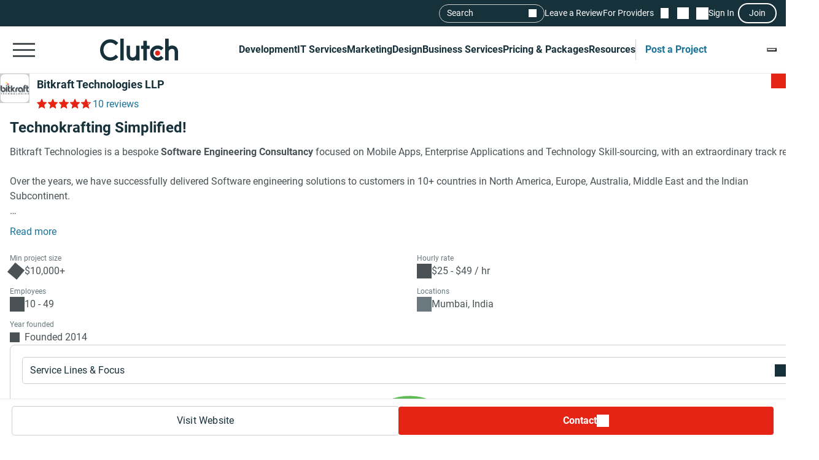

--- FILE ---
content_type: text/html; charset=utf-8
request_url: https://clutch.co/profile/bitkraft-technologies-llp
body_size: 40540
content:
<!DOCTYPE html>
<html lang="en">
<head>
    <meta charset="UTF-8">
		<meta content="width=device-width, initial-scale=1" name="viewport">
    <meta http-equiv="Content-Type" content="text/html; charset=utf-8" />
    <title>Bitkraft Technologies LLP Reviews (10), Pricing, Services & Verified Ratings</title>    
    <meta name="description" content="Bitkraft Technologies is a bespoke Software Engineering Consultancy focused on Mobile Apps, Enterprise Applications and Technology Skill-sourcing, with an">
    <meta http-equiv="x-dns-prefetch-control" content="on">
    <meta name="robots" content="index, follow, max-image-preview:large, max-snippet:-1, max-video-preview:-1"><link rel="canonical" href="https://clutch.co/profile/bitkraft-technologies-llp">
    
    <meta property="og:title" content="Bitkraft Technologies LLP">
    <meta property="og:description" content="Bitkraft Technologies is a bespoke Software Engineering Consultancy focused on Mobile Apps, Enterprise Applications and Technology Skill-sourcing, with an">
    <meta property="og:image" content="https://img.shgstatic.com/clutch-static-prod/og_profile/s3fs-public/logos/50e53d25afcb605d8536bc01068ad2e5.png">
    <meta property="og:url" content="https://clutch.co/profile/bitkraft-technologies-llp">
    <meta property="og:type" content="business.business">
    <meta property="twitter:site" content="@clutch_co">
    <meta property="twitter:card" content="summary_large_image">
    <meta property="twitter:title" content="Bitkraft Technologies LLP">
    <meta property="twitter:description" content="Bitkraft Technologies is a bespoke Software Engineering Consultancy focused on Mobile Apps, Enterprise Applications and Technology Skill-sourcing, with an">
    <meta property="business:contact_data:street_address" content="Wakefield House,​ 2nd Floor, ​SS Ram Gulam Marg, Ballard Estate">
    <meta property="business:contact_data:locality" content="Mumbai">
    <meta property="business:contact_data:country_name" content="India">
    <link rel="shortcut icon" href="/static/icons/favicon-white.png" type="image/png" />
    <link rel="apple-touch-icon" href="/static/icons/apple-touch-icon120x120.png" type="application/octet-stream"
        sizes="120x120" />
    <link rel="apple-touch-icon" href="/static/icons/apple-touch-icon152x152.png" type="application/octet-stream"
        sizes="152x152" />
    <link rel="apple-touch-icon" href="/static/icons/apple-touch-icon167x167.png" type="application/octet-stream"
        sizes="167x167" />
    <link rel="apple-touch-icon" href="/static/icons/apple-touch-icon180x180.png" type="application/octet-stream"
        sizes="180x180" />
    <link rel="alternate" type="application/rss+xml" ref="https://clutch.co/rssfeed">

    
    
    
    

		
		<style id="inline_css">
	    :root {
	      --fontDisplay: optional;
	    }
        @font-face {  font-family: "Roboto";  font-display: var(--fontDisplay, optional);  font-style: normal;  font-weight: 300;  src: local("Roboto Light"), local("Roboto-Light"), url("https://img.shgstatic.com/static/fonts/roboto-v19-latin-300.woff2") format("woff2");}@font-face {  font-family: "Roboto";  font-style: normal;  font-display: var(--fontDisplay, optional);  font-weight: 400;  src: local("Roboto"), local("Roboto-Regular"), url("https://img.shgstatic.com/static/fonts/roboto-v19-latin-regular.woff2") format("woff2");} @font-face {  font-family: "Roboto";  font-style: normal;  font-display: var(--fontDisplay, optional);  font-weight: 600;  src: local("Roboto Medium"), local("Roboto-Medium"), url("https://img.shgstatic.com/static/fonts/roboto-v20-latin-500.woff2") format("woff2");}@font-face {  font-family: "Roboto";  font-style: normal;  font-display: var(--fontDisplay, optional);  font-weight: 700;  src: local("Roboto Bold"), local("Roboto-Bold"), url("https://img.shgstatic.com/static/fonts/roboto-v20-latin-700.woff2") format("woff2");}#common-header .sg-container {  --sgContainerMobileCheckpoint: 100%;  --sgContainerTabletCheckpoint: 100%;  --sgContainerDesktopCheckpoint: 1400px;}#common-header .header__mobile-menu-button {  height: 48px;  padding: 12px 6px;  border: 0;  outline: 0;  background: transparent;  position: relative;}@container main (min-width: 992px) {  #common-header .header__mobile-menu-button {    content-visibility: hidden;    display: none;  }}#common-header .header__mobile-menu-button:focus {  outline: none;}#common-header .header__mobile-menu-bar {  display: block;  width: 36px;  height: 3px;  background-color: #fff;}#common-header .header__mobile-menu-bar + .header__mobile-menu-bar {  margin-top: 7px;}#common-header .header__mobile-menu-bar:not(:last-child) {  transition: all 0.1s ease-in-out;}#common-header .header__primary.header__primary--white .header__mobile-menu-bar {  background-color: #4a5255;}#common-header .header__primary.header__primary--white .search_mobile__button::after {  background-color: #4a5255;  mask-image: url('data:image/svg+xml;charset=utf-8,<svg xmlns="http://www.w3.org/2000/svg" fill="none" viewBox="0 0 14 15"><path fill="%23fff" d="M12.89 14.15 7.93 9.18a4.96 4.96 0 0 1-2.91 1c-1.3 0-2.4-.46-3.32-1.37a4.5 4.5 0 0 1-1.36-3.3c0-1.3.45-2.41 1.36-3.32A4.5 4.5 0 0 1 5.01.82c1.3 0 2.4.46 3.32 1.37A4.5 4.5 0 0 1 9.7 5.5a5 5 0 0 1-1 2.91l4.96 4.96zM5.02 9.1q1.5 0 2.55-1.05c.7-.7 1.04-1.55 1.04-2.55s-.35-1.85-1.04-2.55A3.47 3.47 0 0 0 5.02 1.9c-1 0-1.86.35-2.56 1.05S1.42 4.5 1.42 5.5s.35 1.85 1.04 2.55c.7.7 1.55 1.05 2.56 1.05"/></svg>');  mask-repeat: no-repeat;  mask-position: center;  mask-size: contain;}#common-header .header__primary {  background-color: #17313b;  padding-top: 8px;  padding-bottom: 8px;}#common-header .header__primary-container {  display: flex;  align-items: center;  justify-content: space-between;  gap: 15px;  position: relative;}#common-header .header__primary-logotype {  display: flex;}#common-header .header__primary-logotype-link {  display: inline-block;  width: 130px;  height: 36px;  background-image: url('data:image/svg+xml;charset=UTF-8,<svg version="1.1" xmlns="http://www.w3.org/2000/svg" x="0px" y="0px" width="87.861px" height="25px" viewBox="0 0 87.861 25" enable-background="new 0 0 87.861 25" xml:space="preserve"><rect x="22.861" y="0" fill="%23FFFFFF" width="4" height="25"/><path fill="%23FFFFFF" d="M40.861,17.025c0,3.826-3.217,4.131-4.174,4.131c-2.391,0-2.826-2.238-2.826-3.588V8h-4v9.548c0,2.37,0.744,4.326,2.048,5.63c1.152,1.153,2.878,1.783,4.748,1.783c1.326,0,3.204-0.413,4.204-1.326V25h4V8h-4V17.025z"/><polygon fill="%23FFFFFF" points="52.861,2 48.861,2 48.861,8 45.861,8 45.861,12 48.861,12 48.861,25 52.861,25 52.861,12 55.861,12 55.861,8 52.861,8"/><path fill="%23FFFFFF" d="M68.458,19.917c-0.871,0.783-2.021,1.217-3.283,1.217c-2.782,0-4.825-2.043-4.825-4.848s1.978-4.762,4.825-4.762c1.24,0,2.412,0.413,3.305,1.196l0.607,0.522l2.697-2.696l-0.675-0.609C69.522,8.504,67.415,7.7,65.174,7.7c-5,0-8.631,3.608-8.631,8.565c0,4.936,3.718,8.673,8.631,8.673c2.283,0,4.412-0.804,5.979-2.26l0.652-0.609l-2.739-2.694L68.458,19.917z"/><path fill="%23FFFFFF" d="M86.061,9.482C84.909,8.33,83.559,7.7,81.689,7.7c-1.326,0-2.828,0.413-3.828,1.325V0h-4v25h4v-9.365c0-3.826,2.718-4.13,3.675-4.13c2.391,0,2.325,2.239,2.325,3.587V25h4v-9.887C87.861,12.743,87.366,10.787,86.061,9.482"/><path fill="%23E62415" d="M65.043,13.438c1.598,0,2.893,1.293,2.893,2.892c0,1.597-1.295,2.892-2.893,2.892c-1.597,0-2.891-1.295-2.891-2.892C62.153,14.732,63.447,13.438,65.043,13.438"/><path fill="%23FFFFFF" d="M17.261,18.721c-1.521,1.565-3.587,2.413-5.761,2.413c-4.456,0-7.696-3.5-7.696-8.304c0-4.826,3.24-8.326,7.696-8.326c2.153,0,4.196,0.847,5.74,2.391l0.608,0.609l2.674-2.674l-0.587-0.609C17.718,1.938,14.718,0.7,11.5,0.7C4.935,0.7,0,5.917,0,12.851C0,19.764,4.957,24.96,11.5,24.96c3.24,0,6.24-1.26,8.457-3.543l0.587-0.609l-2.652-2.717L17.261,18.721z"/></svg>');  background-position: 50%;  background-repeat: no-repeat;  background-size: contain;}#common-header .header__primary.header__primary--white {  background-color: #fff;  border-bottom: 1px solid #e9e9e9;}#common-header .header__primary.header__primary--white .header__primary-logotype-link {  background-image: url('data:image/svg+xml;charset=UTF-8,<svg xmlns="http://www.w3.org/2000/svg" viewBox="0 0 405.7 115"><circle cx="299.2" cy="75.3" r="13.3" fill="%23E62415"/><path fill="%2317313B" d="M105.6 0h17.6v113.5h-17.6V0zm81.7 78.5c0 17.6-14.4 19-18.8 19-11 0-12.6-10.3-12.6-16.5V37.1h-17.7v43.8c-.1 10.9 3 19.9 9 25.9a32.1 32.1 0 0040.1 2.1v4.6H205V37.1h-17.7v41.4zm55.9-67.1h-17.7v25.7h-12.3v16.7h12.3v59.7h17.7V53.8h14.5V37.1h-14.5V11.4zM315 91.8c-4 3.6-9.3 5.6-15.1 5.6a21.6 21.6 0 01-22.2-22.3c0-12.9 9.1-21.9 22.2-21.9 5.7 0 11.1 1.9 15.2 5.5l2.8 2.4 12.4-12.4-3.1-2.8a40.6 40.6 0 00-27.3-10.3c-23 0-39.7 16.6-39.7 39.4a39 39 0 0039.7 39.9c10.5 0 20.3-3.7 27.5-10.4l3-2.8-12.6-12.4-2.8 2.5zm81.7-48a32.1 32.1 0 00-40.1-2.1V0h-17.7v113.5h17.7V72.2c0-17.6 14.4-19 18.8-19 11 0 12.6 10.3 12.6 16.5v43.9h17.7V69.7a36 36 0 00-9-25.9zM79.5 86.3A36.7 36.7 0 0153 97.4c-20.5 0-35.4-16.1-35.4-38.2C17.6 37 32.5 20.9 53 20.9c9.9 0 19.3 3.9 26.4 11l2.8 2.8 12.3-12.3-2.7-2.8A54.2 54.2 0 0052.9 3.4C22.8 3.4 0 27.4 0 59.3 0 91 22.8 115 52.9 115c14.9 0 28.7-5.8 38.9-16.3l2.7-2.8-12.2-12.5-2.8 2.9z"/></svg>');  background-repeat: no-repeat;  background-position: center;}@container main (max-width: 991px) {  #common-header .search_mobile__button {    display: block;    padding: 6px;    outline: none;    border: 0;    background: transparent;    cursor: pointer;    -webkit-tap-highlight-color: transparent;    min-height: 44px;    min-width: 44px;    transition: opacity 0.15s ease;  }  #common-header .search_mobile__button:active {    opacity: 0.7;  }  #common-header .search_mobile__button::after {    content: "";    display: block;    height: 36px;    width: 36px;    background-color: #fff;    mask-image: url('data:image/svg+xml;charset=UTF-8,<svg xmlns="http://www.w3.org/2000/svg" fill="none" viewBox="0 0 14 15"><path fill="#fff" d="M12.89 14.15 7.93 9.18a4.96 4.96 0 0 1-2.91 1c-1.3 0-2.4-.46-3.32-1.37a4.51 4.51 0 0 1-1.36-3.3c0-1.3.45-2.41 1.36-3.32A4.5 4.5 0 0 1 5.01.82c1.3 0 2.4.46 3.32 1.37A4.51 4.51 0 0 1 9.7 5.5a5 5 0 0 1-1 2.91l4.96 4.96-.77.78ZM5.02 9.1c1 0 1.85-.35 2.55-1.05.7-.7 1.04-1.55 1.04-2.55 0-1-.35-1.85-1.04-2.55A3.47 3.47 0 0 0 5.02 1.9c-1 0-1.86.35-2.56 1.05-.7.7-1.04 1.55-1.04 2.55 0 1 .35 1.85 1.04 2.55.7.7 1.55 1.05 2.56 1.05Z"/></svg>');    mask-repeat: no-repeat;    mask-position: center;    mask-size: contain;  }}@container main (max-width: 991px) {  #common-header #service-menu.header__primary-list {    content-visibility: hidden;    display: none;  }}.header__primary {  border-bottom: 1px solid #4a5255;}@container main (max-width: 991px) {  .header__secondary {    content-visibility: hidden;    display: none;  }}.sg-one-time-tooltip.hidden {  display: none;}.header #menu_search__form {  display: flex;  position: absolute;  top: -1000%;  left: -100%;}.header__mobile-menu-container {  display: none;}
        </style>

    
    <link rel="stylesheet" href="/static/css/cannon/cannon.fe8519b43a.css">
    
    <link rel="stylesheet" href="/static/css/profile2/profile2.1ea57451ac.css">
    


		
    
    
    
    
    <script async type="text/javascript"  nonce="hWwJvTqxvuePaUmt" >
        window.MSG_API_URL = "https://msg.clutch.co";
        window.MSG_API_URL_UNREAD_PATH = "/messages/unread/";
        window.SSO_COOKIE_NAME = "clutchsso";
    </script>

    
	    
        
<script id="consent-analytics" nonce="hWwJvTqxvuePaUmt" data-cookieconsent="ignore">
    const additionalSettings = {};
    const additionalParameters = {};
</script>

<script id="gtm-analytics" nonce="hWwJvTqxvuePaUmt" data-cookieconsent="ignore">
    try {
        
        window.dataLayer = window.dataLayer || [];
        window.gtag = function gtag() {
            window.dataLayer.push(arguments);
        }

        const parameters = JSON.parse('{"analyticjs":true,"content_group":"profile","debug_mode":false,"is_clutch_plus":false,"is_sponsor":false,"page_type":"profile","provider_id":1879838,"provider_website":"bitkraft.co.in","trace_id":"9c4cf1e75a56122e"}');
        
        parameters["bot"] = "automated"; 


        window.Analytics = {
            ga_id: 'G-D0WFGX8X3V',  
		        heap_id: '1079324124',  
		        
		        hubspot_id: '3972656',
		          delay_hubspot_tracking: '10000',
			      
		        transport_url: 'https:\/\/g.clutch.co', 
	          js_date: new Date(),  
	          content_group: parameters.content_group, 
	          default_consent_enabled:  true , 
		        block_scripts_for_consent:  true , 
		        properties: {  
		        ...parameters,
		        ...additionalParameters
		        },
		        heap_updated:  true ,
		        linkedIn_id: "2154602",
		        
						
							bambora_id: "93700",
						
		      ...additionalSettings
		    }
    } catch (error) {
        console.error('Analytics initialization failed:', error);
    }
</script>

    

    
</head><link media="screen and (min-width: 735px)" rel="stylesheet" as="style" href="/static/css/_reviewCardDesktopMin/_reviewCardDesktopMin.3fe7b61365.css"/>
<body>
    

    <script type="text/javascript" nonce="hWwJvTqxvuePaUmt">
      window.asset_links = {...window.asset_links, ...{"_aboutTheTeam_js":"static/js/_aboutTheTeam/_aboutTheTeam.0c70645b32.js","_aboutTheTeam_scss":"static/css/_aboutTheTeam/_aboutTheTeam.d40ac82572.css","_aboutTheTheTeamDelayedLoading_js":"static/js/_aboutTheTheTeamDelayedLoading/_aboutTheTheTeamDelayedLoading.003bda1a70.js","_commonModal_js":"static/js/_commonModal/_commonModal.d1dc2d2c0e.js","_connections_js":"static/js/_connections/_connections.4f1399d66a.js","_fullReviewModal_js":"static/js/_fullReviewModal/_fullReviewModal.a8b1040b00.js","_fullReviewModal_scss":"static/css/_fullReviewModal/_fullReviewModal.b0c2b5802b.css","_navigationSidebar_js":"static/js/_navigationSidebar/_navigationSidebar.dbb2a211cc.js","_navigationSidebar_scss":"static/css/_navigationSidebar/_navigationSidebar.3f7c7f729a.css","_pricingSnapshot_js":"static/js/_pricingSnapshot/_pricingSnapshot.5c2534fa59.js","_profileChartPieTabs_js":"static/js/_profileChartPieTabs/_profileChartPieTabs.f78098ac10.js","_profileChartPie_js":"static/js/_profileChartPie/_profileChartPie.c94e233eea.js","_profileConnectionsSection_js":"static/js/_profileConnectionsSection/_profileConnectionsSection.6aa2139956.js","_profileConnectionsSection_scss":"static/css/_profileConnectionsSection/_profileConnectionsSection.27b83c37c1.css","_profileDelayedNavigation_js":"static/js/_profileDelayedNavigation/_profileDelayedNavigation.8ef2c20cf2.js","_profileOverviewSummary_js":"static/js/_profileOverviewSummary/_profileOverviewSummary.294147d9fc.js","_profileProjectBrief_js":"static/js/_profileProjectBrief/_profileProjectBrief.dd5e963bd7.js","_profileQuickMenu_js":"static/js/_profileQuickMenu/_profileQuickMenu.ca0027a0d4.js","_profileReviewInsights_js":"static/js/_profileReviewInsights/_profileReviewInsights.4668499941.js","_profileSharingModal_js":"static/js/_profileSharingModal/_profileSharingModal.bfaebdbffe.js","_profileSharingModal_scss":"static/css/_profileSharingModal/_profileSharingModal.fa62c14a77.css","_profileShortlistBookmark_js":"static/js/_profileShortlistBookmark/_profileShortlistBookmark.cedb624a0b.js","_profileShowMoreButton_js":"static/js/_profileShowMoreButton/_profileShowMoreButton.45dd5c5216.js","_profileSummaryModals_js":"static/js/_profileSummaryModals/_profileSummaryModals.1a40d945c9.js","_profileSummaryReadMore_js":"static/js/_profileSummaryReadMore/_profileSummaryReadMore.b37d6a321b.js","_profileToasts_js":"static/js/_profileToasts/_profileToasts.ec75af4ac8.js","_profileToasts_scss":"static/css/_profileToasts/_profileToasts.ad298ee6b7.css","_profileTooltips_js":"static/js/_profileTooltips/_profileTooltips.dedff94ff6.js","_reenWidget_js":"static/js/_reenWidget/_reenWidget.3f47f12a2b.js","_reenWidget_scss":"static/css/_reenWidget/_reenWidget.2180d2fc9c.css","_reviewCardDesktopMin_js":"static/js/_reviewCardDesktopMin/_reviewCardDesktopMin.cb89a0bff8.js","_reviewCardDesktopMin_scss":"static/css/_reviewCardDesktopMin/_reviewCardDesktopMin.3fe7b61365.css","_reviewCardDesktop_js":"static/js/_reviewCardDesktop/_reviewCardDesktop.4ffb42aee4.js","_reviewCardDesktop_scss":"static/css/_reviewCardDesktop/_reviewCardDesktop.558a823be5.css","_reviewCardMobileMin_js":"static/js/_reviewCardMobileMin/_reviewCardMobileMin.f125b313ef.js","_reviewCardMobileMin_scss":"static/css/_reviewCardMobileMin/_reviewCardMobileMin.31f1762198.css","_reviewCardMobile_js":"static/js/_reviewCardMobile/_reviewCardMobile.61119e4fa3.js","_reviewCardMobile_scss":"static/css/_reviewCardMobile/_reviewCardMobile.4fb45fdc58.css","contactFormModal_js":"static/js/contactFormModal/contactFormModal.a1926a3ef9.js","contactFormModal_scss":"static/css/contactFormModal/contactFormModal.79f8d88c9c.css","featuredAwards_js":"static/js/featuredAwards/featuredAwards.b5dd9d1fe0.js","featuredAwards_scss":"static/css/featuredAwards/featuredAwards.8910644c0e.css","locationsDesktop_js":"static/js/locationsDesktop/locationsDesktop.a80c55146c.js","locationsDesktop_scss":"static/css/locationsDesktop/locationsDesktop.031539fd0d.css","locationsMobile_js":"static/js/locationsMobile/locationsMobile.2d27144751.js","locationsMobile_scss":"static/css/locationsMobile/locationsMobile.be4476e6f2.css","portfolio_js":"static/js/portfolio/portfolio.f20e556585.js","portfolio_scss":"static/css/portfolio/portfolio.dd18efe540.css","profileDesktop_js":"static/js/profileDesktop/profileDesktop.e4a2acd929.js","profileDesktop_scss":"static/css/profileDesktop/profileDesktop.42f1e901b1.css","reviews_js":"static/js/reviews/reviews.5efc170ee2.js","reviews_scss":"static/css/reviews/reviews.df4811babf.css","verification_js":"static/js/verification/verification.22bafdea5a.js","verification_scss":"static/css/verification/verification.727f2c42f4.css"} };
    </script>

    <div id="layout"> 

      





<link id="static__headerMinDesktop_css" media="screen and (min-width: 991px)" rel="stylesheet" href="/static/css/_headerMinDesktop/_headerMinDesktop.b66b46b6e1.css"/>

<script data-cfasync="false" nonce="hWwJvTqxvuePaUmt" >
    window.asset_links = {...window.asset_links,  ...{"_chatbotWidget_js":"static/js/_chatbotWidget/_chatbotWidget.c1f74443b1.js","_footer_js":"static/js/_footer/_footer.0caa1821da.js","_headerMinDesktop_js":"static/js/_headerMinDesktop/_headerMinDesktop.295b495a90.js","_headerMinDesktop_scss":"static/css/_headerMinDesktop/_headerMinDesktop.b66b46b6e1.css","_headerMinMobile_js":"static/js/_headerMinMobile/_headerMinMobile.1e4951e1b5.js","_headerMinMobile_scss":"static/css/_headerMinMobile/_headerMinMobile.f739878018.css","_header_js":"static/js/_header/_header.f736925949.js","_header_scss":"static/css/_header/_header.4527245dec.css","_liveSearch_js":"static/js/_liveSearch/_liveSearch.bbc40d297c.js","searchTracking_js":"static/js/searchTracking/searchTracking.d5a8cdf0d8.js"} };
</script>
<header
    id="common-header"
    class="header request-service-tabs request-mobile-menu request-user-menu"
    data-url="/menu?v=main"
    data-is-authed="false"
    data-domain="https://clutch.co"
    data-chatbot-widget-enabled="true"
    data-chatbot-widget-enabled-on-all-pages="true"
>
    
    <div class="header__secondary">
        <div class="sg-container header__secondary-container">
            
            <div id="menu_search">
	<button type="button" id="menu_search--button" name="search_init">Search</button>
	<div id="menu_search__form" class="search_form">
		<div class="search_input sg-accordion">
			<button name="Search cancel" type="button" class="search_input__cancel" id="menu_search--cancel" data-search="search-cancel" aria-label="Cancel search"></button>
			<button name="Search reset" type="reset" class="search_input__button" id="menu_search--default" data-type="default" aria-label="Reset results"></button>
			
			<input
				id="live-search menu_search--live"
				type="text"
				data-url="/search/live"
				name="Search"
				data-search="search_input"
				class="sg-accordion__title-wrapper"
				autocomplete="off"
				aria-label="Live search"
				aria-controls="live-search__results"
				placeholder="Start your search"
				>
			
			<div class="search_results no-results sg-accordion__contents" data-search="search_results" id="live-search__results"></div>
		</div>
		<a href="https://clutch.co/search" class="search_button search_form--submit" aria-label="Search Results"></a>
	</div>
</div>


            <a class="header__secondary-link" href="https://review.clutch.co" title="Leave a Review">Leave a Review</a>
            <a class="header__secondary-link" href="/get-listed" title="For Providers">For Providers</a>

            
            


<a
    class="header__shortlist-link"
    href="https://shortlist.clutch.co?next=%2fprofile%2fbitkraft-technologies-llp"
    title="View Shortlist">
    <span
		id="shortlist-count"
		class="header__shortlist-counter"
		data-count="0"
    >
	    0
    </span>
</a>



<a
    class="header__chat-link"
    href='https://msg.clutch.co'
    title="View New Messages">
    <span
		    id="message-count"
		    class="header__chat-counter"
		    data-count="0"
    >
	    0
    </span>
</a>


            
            


<button
		id="sign-in-link"
		class="header__sign-in-link header__sign-in-button sign-in header__secondary-link sign-in-required"
		type="button"
		aria-label="Sign in"
		data-login_source="header_sign_in"
>
	Sign In
</button>
<button
		class="modal-sso__open-modal sign-in-required"
		aria-label="Join"
		data-login_default="join"
		type="button"
		id="show-sso-modal"
		data-login_source="header_join"
>
	Join
</button>


        </div>
    </div>

    
    
    
    <div class='header__primary  header__primary--white'>
        <div class="sg-container header__primary-container">
            
            <button
                id="mobile-menu-button"
                class="header__mobile-menu-button"
                type="button"
                aria-label="Open collapsed menu"
                data-url="/menu?s=mobile&next=%2fprofile%2fbitkraft-technologies-llp"
            >
                <span class="header__mobile-menu-bar"></span>
                <span class="header__mobile-menu-bar"></span>
                <span class="header__mobile-menu-bar"></span>
            </button>
            <div class="header__mobile-menu-container" id="mobile-menu-container"></div>

            
            <div class="header__primary-logotype">
                <a href="/" class="header__primary-logotype-link" title="Clutch logotype"></a>
            </div>

            
            
<ul id="service-menu" class="header__primary-list">
    <li class="header__primary-list-item">
        <button class="header__primary-list-button" type="button" data-for="#development-menu" aria-label="Development">Development</button>
    </li>
    <li class="header__primary-list-item">
        <button class="header__primary-list-button" type="button" data-for="#it-services-menu" aria-label="IT Services">IT Services</button>
    </li>
    <li class="header__primary-list-item">
        <button class="header__primary-list-button" type="button" data-for="#marketing-menu" aria-label="Marketing">Marketing</button>
    </li>
    <li class="header__primary-list-item">
        <button class="header__primary-list-button" type="button" data-for="#design-menu" aria-label="Design">Design</button>
    </li>
    <li class="header__primary-list-item">
        <button class="header__primary-list-button" type="button" data-for="#business-services-menu" aria-label="Business Services">Business Services</button>
    </li>
    <li class="header__primary-list-item">
        <button class="header__primary-list-button" type="button" data-for="#pricing-and-packages-menu" aria-label="Pricing & Packages">Pricing & Packages</button>
    </li>
    <li class="header__primary-list-item">
        <button class="header__primary-list-button" type="button" data-for="#resources-menu" aria-label="Resources">Resources</button>
    </li>
        <li class="header__primary-list-item my-tools">
            <a
                class="header__primary-list-button header__post_project"
                title="Get Matched"
                data-href="https://project.clutch.co/project-brief?source=global_navigation_CTA&BPB_adoption_source=global_nav"
                href="https://clutch.co/tools"
            >Post a Project</a>
        </li>
</ul>


            
            <button
                type="button"
                id="mobile-search-button"
                class="search_mobile__button"
                aria-label="Live search">
            </button>

            
            
                <div class="sg-one-time-tooltip hidden" id="sign-in-tooltip">
  <button
      class="sg-one-time-tooltip__close-button"
      type="button"
      aria-label="Dismiss the Hint">
  </button>

  <p class="sg-one-time-tooltip__title">You’re signed out</p>
  <p class="sg-one-time-tooltip__text">Sign in to get introduced to companies, access recommendations, and request quotes.</p>

  <button
    class="sg-one-time-tooltip__action-button sg-button-v2 sg-button-v2--inversive sign-in-required"
    id="show-sso-modal"
    data-login_default="join"
    aria-label="Sign In"
    data-login_source="tooltip_header_sign_in"
    type="button"
  >
	  Sign in
  </button>
</div>

            
        </div>
    </div>
</header>






<section id="header" class="profile-header__section">
  
  <div class="profile-header__wrap">
    <div class="profile-header">
      <div id="profile-shortlist" class="profile-header__shortlist">
        
        
        




<button
	type="button"
	name="bookmark"
	class="sg-shortlist-bookmark sg-shortlist-bookmark--default"
	data-shortlist-state="default"
	aria-label="Add to Shortlist"
	data-shortlist-link="https://shortlist.clutch.co"
	data-provider-id="1879838"
	data-link-type=""
	data-page-name="profile2">
	<p class="sg-shortlist-bookmark__message sg-shortlist-bookmark__message--hidden"></p>
	<span class="sg-shortlist-bookmark__icon"></span>
</button>

      </div>

      <a class="profile-header__logotype website-link__item sg-provider-logotype-v2" href="https://r.clutch.co/redirect?analyticsjs=true&amp;content_group=profile&amp;debug_mode=false&amp;event_category=visit_website&amp;event_label=1879838&amp;from_page=&amp;is_clutch_plus=false&amp;is_sponsor=false&amp;no_click=1&amp;page_location=https%3A%2F%2Fclutch.co%2Fprofile%2Fbitkraft-technologies-llp&amp;page_type=profile&amp;pid=1879838&amp;position=0&amp;provider_website=bitkraft.co.in&amp;source=profile&amp;trace_id=9c4cf1e75a56122e&amp;transport_url=https%3A%2F%2Fg.clutch.co&amp;u=https%3A%2F%2Fwww.bitkraft.co.in" data-link="https://r.clutch.co/redirect?analyticsjs=true&amp;content_group=profile&amp;debug_mode=false&amp;event_category=visit_website&amp;event_label=1879838&amp;from_page=&amp;is_clutch_plus=false&amp;is_sponsor=false&amp;no_click=0&amp;page_location=https%3A%2F%2Fclutch.co%2Fprofile%2Fbitkraft-technologies-llp&amp;page_type=profile&amp;pid=1879838&amp;position=0&amp;provider_website=bitkraft.co.in&amp;source=profile&amp;trace_id=9c4cf1e75a56122e&amp;transport_url=https%3A%2F%2Fg.clutch.co&amp;u=https%3A%2F%2Fwww.bitkraft.co.in" title="Provider Logotype" rel="nofollow">
        <img
          src='https://img.shgstatic.com/clutch-static-prod/image/scale/100x100/s3fs-public/logos/50e53d25afcb605d8536bc01068ad2e5.png'
          alt="Bitkraft Technologies LLP Logo"
          width="96"
          height="96"
          itemprop="image"
        >
      </a>

      <div class="profile-header__badges">
        <h1
          class="profile-header__title small"
          data-subtitle='Bitkraft Technologies LLP Client Reviews | Clutch.co'>
          <a class="website-link__item" href="https://r.clutch.co/redirect?analyticsjs=true&amp;content_group=profile&amp;debug_mode=false&amp;event_category=visit_website&amp;event_label=1879838&amp;from_page=&amp;is_clutch_plus=false&amp;is_sponsor=false&amp;no_click=1&amp;page_location=https%3A%2F%2Fclutch.co%2Fprofile%2Fbitkraft-technologies-llp&amp;page_type=profile&amp;pid=1879838&amp;position=0&amp;provider_website=bitkraft.co.in&amp;source=profile&amp;trace_id=9c4cf1e75a56122e&amp;transport_url=https%3A%2F%2Fg.clutch.co&amp;u=https%3A%2F%2Fwww.bitkraft.co.in" data-link="https://r.clutch.co/redirect?analyticsjs=true&amp;content_group=profile&amp;debug_mode=false&amp;event_category=visit_website&amp;event_label=1879838&amp;from_page=&amp;is_clutch_plus=false&amp;is_sponsor=false&amp;no_click=0&amp;page_location=https%3A%2F%2Fclutch.co%2Fprofile%2Fbitkraft-technologies-llp&amp;page_type=profile&amp;pid=1879838&amp;position=0&amp;provider_website=bitkraft.co.in&amp;source=profile&amp;trace_id=9c4cf1e75a56122e&amp;transport_url=https%3A%2F%2Fg.clutch.co&amp;u=https%3A%2F%2Fwww.bitkraft.co.in" data-subtitle='Bitkraft Technologies LLP Client Reviews | Clutch.co' title="Provider Title" rel="nofollow">
            Bitkraft Technologies LLP
          </a>
        </h1>

        

        <div class="profile-header__ratings-connections">
          
            <div class="sg-rating">
              <button
                class="sg-rating__stars scroll-to-reviews"
                aria-label="Rating Reviews"
                style="--sgStarsRating:94%;">
              </button>
              <button
                class="profile-rating sg-rating__reviews scroll-to-reviews"
                aria-label="Rating Reviews"
              >
                10 reviews
              </button>
            </div>
          

          
            
          
        </div>
      </div>

      <div class="profile-header__short-actions">
        


<ul class="profile-short-actions">
        <li class="profile-short-actions__item profile-short-actions__item--visit-website">
          <a href="https://r.clutch.co/redirect?analyticsjs=true&amp;content_group=profile&amp;debug_mode=false&amp;event_category=visit_website&amp;event_label=1879838&amp;from_page=&amp;is_clutch_plus=false&amp;is_sponsor=false&amp;no_click=1&amp;page_location=https%3A%2F%2Fclutch.co%2Fprofile%2Fbitkraft-technologies-llp&amp;page_type=profile&amp;pid=1879838&amp;position=0&amp;provider_website=bitkraft.co.in&amp;source=profile&amp;trace_id=9c4cf1e75a56122e&amp;transport_url=https%3A%2F%2Fg.clutch.co&amp;u=https%3A%2F%2Fwww.bitkraft.co.in" target="_blank" rel="nofollow" class="sg-button-v2 website-link__item sg-button-v2--secondary sg-button-v2--small" title="Visit website" aria-label="Visit Bitkraft Technologies LLP website" data-link="https://r.clutch.co/redirect?analyticsjs=true&amp;content_group=profile&amp;debug_mode=false&amp;event_category=visit_website&amp;event_label=1879838&amp;from_page=&amp;is_clutch_plus=false&amp;is_sponsor=false&amp;no_click=0&amp;page_location=https%3A%2F%2Fclutch.co%2Fprofile%2Fbitkraft-technologies-llp&amp;page_type=profile&amp;pid=1879838&amp;position=0&amp;provider_website=bitkraft.co.in&amp;source=profile&amp;trace_id=9c4cf1e75a56122e&amp;transport_url=https%3A%2F%2Fg.clutch.co&amp;u=https%3A%2F%2Fwww.bitkraft.co.in">
            Visit Website
          </a>
        </li>
        <li class="profile-short-actions__item profile-short-actions__item--contact profile-short-actions__item--contact-free">
          <div class="profile-short-actions__dropdown" data-toggle="dropdown">
            <button class="profile-short-actions__dropdown-btn profile-short-actions__dropdown-btn--free">Contact</button>

            <div class="profile-short-actions__dropdown-options" aria-label="Dropdown option">
              <a
                id="request-quote-button"
                href="https://project.clutch.co/project-brief?provider=d5812228-f045-4ab7-96ab-361c8b747611&source=profile_BPB_link&BPB_adoption_source=contact_cta_dropdown"
                title="Get a custom proposal"
                class="profile-short-actions__dropdown-item profile-short-actions__dropdown-item--start-project"
                aria-label="Get a custom proposal"
                data-gtm_provider="d5812228-f045-4ab7-96ab-361c8b747611"
                data-gtm_source="profile_BPB_link"
                data-gtm_BPB_adoption_source="contact_cta_dropdown"
								data-gtm_project_brief_trigger="true"
              >
                  Get a custom proposal
              </a>

              <button
                type="button"
                class="profile-short-actions__dropdown-item profile-short-actions__dropdown-item--message contact_modal--button"
                data-provider-title="Bitkraft Technologies LLP"
                data-gtm_event_category="contact_click"
                data-gtm_provider_id="1879838"
                data-gtm_provider-title="Bitkraft Technologies LLP"
                aria-label="Send message to Bitkraft Technologies LLP"
              >
                Ask a question
              </button>
            </div>
          </div>
        </li>
      </ul>


        <button
          data-connected="false"
          data-is-corporate-email="false"
          data-is-verified-email="false"
          
          class="join-network-button"
          data-gtm_provider_id="1879838"
          data-gtm_source="profile"
          data-gtm_event_category="added_to_network"
        > 
          Join their Network
        </button>
      </div>

      

    </div>

    
    



<div id="profile-quick-menu" class="profile-quick-menu profile-quick-menu--free-profile">
	


<ul class="profile-short-actions">
        <li class="profile-short-actions__item profile-short-actions__item--visit-website">
          <a href="https://r.clutch.co/redirect?analyticsjs=true&amp;content_group=profile&amp;debug_mode=false&amp;event_category=visit_website&amp;event_label=1879838&amp;from_page=&amp;is_clutch_plus=false&amp;is_sponsor=false&amp;no_click=1&amp;page_location=https%3A%2F%2Fclutch.co%2Fprofile%2Fbitkraft-technologies-llp&amp;page_type=profile&amp;pid=1879838&amp;position=0&amp;provider_website=bitkraft.co.in&amp;source=profile&amp;trace_id=9c4cf1e75a56122e&amp;transport_url=https%3A%2F%2Fg.clutch.co&amp;u=https%3A%2F%2Fwww.bitkraft.co.in" target="_blank" rel="nofollow" class="sg-button-v2 website-link__item sg-button-v2--secondary sg-button-v2--small" title="Visit website" aria-label="Visit Bitkraft Technologies LLP website" data-link="https://r.clutch.co/redirect?analyticsjs=true&amp;content_group=profile&amp;debug_mode=false&amp;event_category=visit_website&amp;event_label=1879838&amp;from_page=&amp;is_clutch_plus=false&amp;is_sponsor=false&amp;no_click=0&amp;page_location=https%3A%2F%2Fclutch.co%2Fprofile%2Fbitkraft-technologies-llp&amp;page_type=profile&amp;pid=1879838&amp;position=0&amp;provider_website=bitkraft.co.in&amp;source=profile&amp;trace_id=9c4cf1e75a56122e&amp;transport_url=https%3A%2F%2Fg.clutch.co&amp;u=https%3A%2F%2Fwww.bitkraft.co.in">
            Visit Website
          </a>
        </li>
        <li class="profile-short-actions__item profile-short-actions__item--contact profile-short-actions__item--contact-free">
          <div class="profile-short-actions__dropdown" data-toggle="dropdown">
            <button class="profile-short-actions__dropdown-btn profile-short-actions__dropdown-btn--free">Contact</button>

            <div class="profile-short-actions__dropdown-options" aria-label="Dropdown option">
              <a
                id="request-quote-button"
                href="https://project.clutch.co/project-brief?provider=d5812228-f045-4ab7-96ab-361c8b747611&source=profile_BPB_link&BPB_adoption_source=contact_cta_dropdown"
                title="Get a custom proposal"
                class="profile-short-actions__dropdown-item profile-short-actions__dropdown-item--start-project"
                aria-label="Get a custom proposal"
                data-gtm_provider="d5812228-f045-4ab7-96ab-361c8b747611"
                data-gtm_source="profile_BPB_link"
                data-gtm_BPB_adoption_source="contact_cta_dropdown"
								data-gtm_project_brief_trigger="true"
              >
                  Get a custom proposal
              </a>

              <button
                type="button"
                class="profile-short-actions__dropdown-item profile-short-actions__dropdown-item--message contact_modal--button"
                data-provider-title="Bitkraft Technologies LLP"
                data-gtm_event_category="contact_click"
                data-gtm_provider_id="1879838"
                data-gtm_provider-title="Bitkraft Technologies LLP"
                aria-label="Send message to Bitkraft Technologies LLP"
              >
                Ask a question
              </button>
            </div>
          </div>
        </li>
      </ul>


	<div class="sg-bottom-sheet" id="profile-quick-menu-bottom-sheet">
		<button class="hide" type="button" aria-label="Bottom Sheet button" id="bottom-sheet-modal-slider"></button>
		<div class="sg-bottom-sheet__wrapper">
			<div class="sg-bottom-sheet__wrapper-overlay"></div>
			<div class="content">
				<div class="header">
					<div class="drag-icon"><span></span></div>
				</div>
				<div class="body">
					<p class="connection-bottom-sheet__title">
						Contact Bitkraft Technologies LLP
					</p>

					<a
						class="sg-button-v2 sg-button-v2--secondary sg-button-v2--small "
						id="request-quote-button"
						href="https://project.clutch.co/project-brief?provider=d5812228-f045-4ab7-96ab-361c8b747611&source=profile_BPB_link&BPB_adoption_source=contact_cta_dropdown"
						data-skip_user_role="true"
						data-login_default="join"
						data-login_source="profile_BPB_link"
						title="Get a custom proposal"
						data-gtm_provider="d5812228-f045-4ab7-96ab-361c8b747611"
						data-gtm_source="profile_BPB_link"
						data-gtm_BPB_adoption_source="contact_cta_dropdown"
						data-gtm_project_brief_trigger="true"
					>
						Get a custom proposal
					</a>

					<a class="profile-quick-menu__contact section-submit-cta" href="#contact">Send a message</a>
				</div>
			</div>
		</div>
	</div>
</div>

  </div>
</section>
    <main
          class="profile_main" id="profile2"
          data-nonce="hWwJvTqxvuePaUmt"
          
            data-allow-unauth="true"
          
          data-is-authed="false"
          data-profile-id="1879838"
          data-provider-slug="bitkraft-technologies-llp"
          data-enable-new-profile="true"
          data-provider-title="Bitkraft Technologies LLP"
          data-connections-enabled="true"
          data-tracking_time="30"
    >

      



<div id="profile2-admin-preview"></div>
<aside id="profile_sidebar" class="profile_sidebar">
  <div class="profile_sidebar__wrap">
    <nav class="profile_sidebar__navigation" id="profile_navigation_block">
      <a class="profile_sidebar__logotype website-link__item sg-provider-logotype-v2" href="https://r.clutch.co/redirect?analyticsjs=true&amp;content_group=profile&amp;debug_mode=false&amp;event_category=visit_website&amp;event_label=1879838&amp;from_page=&amp;is_clutch_plus=false&amp;is_sponsor=false&amp;no_click=1&amp;page_location=https%3A%2F%2Fclutch.co%2Fprofile%2Fbitkraft-technologies-llp&amp;page_type=profile&amp;pid=1879838&amp;position=0&amp;provider_website=bitkraft.co.in&amp;source=profile&amp;trace_id=9c4cf1e75a56122e&amp;transport_url=https%3A%2F%2Fg.clutch.co&amp;u=https%3A%2F%2Fwww.bitkraft.co.in" data-link="https://r.clutch.co/redirect?analyticsjs=true&amp;content_group=profile&amp;debug_mode=false&amp;event_category=visit_website&amp;event_label=1879838&amp;from_page=&amp;is_clutch_plus=false&amp;is_sponsor=false&amp;no_click=0&amp;page_location=https%3A%2F%2Fclutch.co%2Fprofile%2Fbitkraft-technologies-llp&amp;page_type=profile&amp;pid=1879838&amp;position=0&amp;provider_website=bitkraft.co.in&amp;source=profile&amp;trace_id=9c4cf1e75a56122e&amp;transport_url=https%3A%2F%2Fg.clutch.co&amp;u=https%3A%2F%2Fwww.bitkraft.co.in" title="Provider Logotype" rel="nofollow">
        <img
          src='https://img.shgstatic.com/clutch-static-prod/image/scale/50x50/s3fs-public/logos/50e53d25afcb605d8536bc01068ad2e5.png'
          alt="Bitkraft Technologies LLP Logo"
          class="profile_sidebar__logotype-img"
          width="40"
          height="40"
        >
        
        
        
      </a>
      <div class="profile_sidebar__navigation-list sg-scrollbar">
        <a class="navigation_item active" href="/profile/bitkraft-technologies-llp" title="Navigation Highlights" data-target="#highlights">Highlights</a>
        <a class="navigation_item" href="#reviews" title="Navigation Reviews">Reviews</a>

        
        <a class="navigation_item" href="#portfolio-and-awards" title="Navigation Portfolio">Portfolio</a>
        

        

        

        
        <a class="navigation_item" href="#location" title="Navigation Location">Location</a>
        

        <a class="navigation_item" href="#contact" title="Navigation Contact">Contact</a>

        
          <a class="navigation_item" href="#connections" title="Connections">Connections</a>
        

        
        
          
        
      </div>
      <div class="profile_sidebar__navigation-dropdown" id="profile-mobile-navigation">
    <div class="sg-dropdown-main-wrapper">
        <div
            class="sg-dropdown-v2 profile_sidebar__navigation-dropdown-input-wrapper"
            id="profile-navigation-dropdown"
            data-toggle="dropdown"
            role="combobox"
            aria-haspopup="listbox"
            aria-expanded="false"
        >
            <div class="sg-input-field-v2 sg-input-field-v2--with-append-inner-icon">
                <div class="sg-input-field-v2__input-wrapper">
                    <input
                        id="profile-navigation-dropdown-input"
                        class="sg-input-field-v2__input profile_sidebar__navigation-dropdown-input"
                        placeholder="Select section"
                        type="text"
                        readonly
                    >
                    <span class="sg-input-field-v2__append-icon sg-icon-v2__arrow"></span>
                </div>
            </div>
            <div class="sg-dropdown-v2__list-wrapper">
                <div class="sg-dropdown-v2-list" role="listbox" aria-labelledby="profile-navigation-dropdown" data-container="dropdown">
                    <div class="sg-dropdown-v2-list-item" role="option">
                        <input
                            class="sg-dropdown-v2-list-item__input sg-dropdown-v2-list-item__input--textItem"
                            type="radio"
                            title="Highlights"
                            id="profile-nav-highlights"
                            name="profile-navigation"
                            value="highlights"
                            data-list-item-type="textItem"
                        >
                        <a class="sg-dropdown-v2-list-item__text-wrapper navigation_item" href="/profile/bitkraft-technologies-llp" title="Navigation Highlights" data-target="#highlights">Highlights</a>
                    </div>

                    <div class="sg-dropdown-v2-list-item" role="option">
                        <input
                            class="sg-dropdown-v2-list-item__input sg-dropdown-v2-list-item__input--textItem"
                            type="radio"
                            title="Reviews"
                            id="profile-nav-reviews"
                            name="profile-navigation"
                            value="reviews"
                            data-list-item-type="textItem"
                        >
                        <a class="sg-dropdown-v2-list-item__text-wrapper navigation_item" href="#reviews" title="Navigation Reviews">Reviews</a>
                    </div>

                    
                        <div class="sg-dropdown-v2-list-item" role="option">
                            <input
                                class="sg-dropdown-v2-list-item__input sg-dropdown-v2-list-item__input--textItem"
                                type="radio"
                                title="Portfolio"
                                id="profile-nav-portfolio"
                                name="profile-navigation"
                                value="portfolio-and-awards"
                                data-list-item-type="textItem"
                            >
                            <a class="sg-dropdown-v2-list-item__text-wrapper navigation_item" href="#portfolio-and-awards" title="Navigation Portfolio">Portfolio</a>
                        </div>
                    

                    

                    

                    
                        <div class="sg-dropdown-v2-list-item" role="option">
                            <input
                                class="sg-dropdown-v2-list-item__input sg-dropdown-v2-list-item__input--textItem"
                                type="radio"
                                title="Location"
                                id="profile-nav-location"
                                name="profile-navigation"
                                value="location"
                                data-list-item-type="textItem"
                            >
                            <a class="sg-dropdown-v2-list-item__text-wrapper navigation_item" href="#location" title="Navigation Location">Location</a>
                        </div>
                    

                    <div class="sg-dropdown-v2-list-item" role="option">
                        <input
                            class="sg-dropdown-v2-list-item__input sg-dropdown-v2-list-item__input--textItem"
                            type="radio"
                            title="Contact"
                            id="profile-nav-contact"
                            name="profile-navigation"
                            value="contact"
                            data-list-item-type="textItem"
                        >
                        <a class="sg-dropdown-v2-list-item__text-wrapper navigation_item" href="#contact" title="Navigation Contact">Contact</a>
                    </div>

                    
                        <div class="sg-dropdown-v2-list-item" role="option">
                            <input
                                class="sg-dropdown-v2-list-item__input sg-dropdown-v2-list-item__input--textItem"
                                type="radio"
                                title="Connections"
                                id="profile-nav-connections"
                                name="profile-navigation"
                                value="connections"
                                data-list-item-type="textItem"
                            >
                            <a class="sg-dropdown-v2-list-item__text-wrapper navigation_item" href="#connections" title="Connections">Connections</a>
                        </div>
                    

                    
                      
                    
                </div>
            </div>
        </div>
    </div>
</div>

      


<ul class="profile-short-actions">
        <li class="profile-short-actions__item profile-short-actions__item--visit-website">
          <a href="https://r.clutch.co/redirect?analyticsjs=true&amp;content_group=profile&amp;debug_mode=false&amp;event_category=visit_website&amp;event_label=1879838&amp;from_page=&amp;is_clutch_plus=false&amp;is_sponsor=false&amp;no_click=1&amp;page_location=https%3A%2F%2Fclutch.co%2Fprofile%2Fbitkraft-technologies-llp&amp;page_type=profile&amp;pid=1879838&amp;position=0&amp;provider_website=bitkraft.co.in&amp;source=profile&amp;trace_id=9c4cf1e75a56122e&amp;transport_url=https%3A%2F%2Fg.clutch.co&amp;u=https%3A%2F%2Fwww.bitkraft.co.in" target="_blank" rel="nofollow" class="sg-button-v2 website-link__item sg-button-v2--secondary sg-button-v2--small" title="Visit website" aria-label="Visit Bitkraft Technologies LLP website" data-link="https://r.clutch.co/redirect?analyticsjs=true&amp;content_group=profile&amp;debug_mode=false&amp;event_category=visit_website&amp;event_label=1879838&amp;from_page=&amp;is_clutch_plus=false&amp;is_sponsor=false&amp;no_click=0&amp;page_location=https%3A%2F%2Fclutch.co%2Fprofile%2Fbitkraft-technologies-llp&amp;page_type=profile&amp;pid=1879838&amp;position=0&amp;provider_website=bitkraft.co.in&amp;source=profile&amp;trace_id=9c4cf1e75a56122e&amp;transport_url=https%3A%2F%2Fg.clutch.co&amp;u=https%3A%2F%2Fwww.bitkraft.co.in">
            Visit Website
          </a>
        </li>
        <li class="profile-short-actions__item profile-short-actions__item--contact profile-short-actions__item--contact-free">
          <div class="profile-short-actions__dropdown" data-toggle="dropdown">
            <button class="profile-short-actions__dropdown-btn profile-short-actions__dropdown-btn--free">Contact</button>

            <div class="profile-short-actions__dropdown-options" aria-label="Dropdown option">
              <a
                id="request-quote-button"
                href="https://project.clutch.co/project-brief?provider=d5812228-f045-4ab7-96ab-361c8b747611&source=profile_BPB_link&BPB_adoption_source=contact_cta_dropdown"
                title="Get a custom proposal"
                class="profile-short-actions__dropdown-item profile-short-actions__dropdown-item--start-project"
                aria-label="Get a custom proposal"
                data-gtm_provider="d5812228-f045-4ab7-96ab-361c8b747611"
                data-gtm_source="profile_BPB_link"
                data-gtm_BPB_adoption_source="contact_cta_dropdown"
								data-gtm_project_brief_trigger="true"
              >
                  Get a custom proposal
              </a>

              <button
                type="button"
                class="profile-short-actions__dropdown-item profile-short-actions__dropdown-item--message contact_modal--button"
                data-provider-title="Bitkraft Technologies LLP"
                data-gtm_event_category="contact_click"
                data-gtm_provider_id="1879838"
                data-gtm_provider-title="Bitkraft Technologies LLP"
                aria-label="Send message to Bitkraft Technologies LLP"
              >
                Ask a question
              </button>
            </div>
          </div>
        </li>
      </ul>

    </nav>
  </div>
</aside>

      <div class="profile_content">
        

        <section class="profile_highlight profile_section__wrap profile-scroll-spy-section"
                 id="highlights">
          
          
          

          
          



<section id="summary_section" class="profile-summary profile-summary__section profile-section">
	
	
	

	<h2 class="profile-summary__tagline">Technokrafting Simplified!</h2>
	
	<div class="profile-summary__text cropped-summary-text" id="profile-summary-text">
		<p>Bitkraft Technologies is a bespoke <strong>Software Engineering Consultancy</strong> focused on Mobile Apps, Enterprise Applications and Technology Skill-sourcing, with an extraordinary track record.<br/>
<br/>
Over the years, we have successfully delivered Software engineering solutions to customers in 10+ countries in North America, Europe, Australia, Middle East and the Indian Subcontinent.<br/>
<br/>
Our clients love working with us for our consultative approach and attitude of taking ownership of projects. This has allowed us to provide solutions, built upon an in-depth understanding of the customer’s requirements and align to their business goals.<br/>
<br/>
Our team consists of individuals with diverse technology skills and a history of successfully executing challenging software projects. When you come to us, you won’t have to worry about making bad decisions or having the right people to do the job or how to solve the toughest technical problems.<br/>
<br/>
We are here to form long-term partnerships with you and ensure you succeed in achieving your goals.</p><button type="button" id="read_more" class="read-more" aria-label="Summary Read More">Read more</button>
	</div>
	
	

	<ul class="profile-summary__details" style="--rows: 3">
		

		<li
			class="profile-summary__detail"
		>
			<span class="profile-summary__detail-label">Min project size</span>

			<div class="profile-summary__wrapper">
				<span class="profile-summary__detail-icon icon_tag"></span>

				
				<span class="profile-summary__detail-title">$10,000+</span>
				
			</div>
		</li>

		<li
			class="profile-summary__detail"
		>
			<span class="profile-summary__detail-label">Hourly rate</span>

			<div class="profile-summary__wrapper">
				<span class="profile-summary__detail-icon icon_clock"></span>

				
				<span class="profile-summary__detail-title">$25 - $49 / hr</span>
				
			</div>
		</li>

		<li
			class="profile-summary__detail"
		>
			<span class="profile-summary__detail-label">Employees</span>

			<div class="profile-summary__wrapper">
				<span class="profile-summary__detail-icon icon_person"></span>
				<span class="profile-summary__detail-title">10 - 49</span>
			</div>
		</li>

		
		<li
			class="profile-summary__detail"
		>
			<span class="profile-summary__detail-label">Locations</span>
			<div class="profile-summary__wrapper">
				<span class="profile-summary__detail-icon icon_pin"></span>
				<span class="profile-summary__detail-title">
					
							
									Mumbai, India
							
					
				</span>
				
			</div>
		</li>
		

		<li
			class="profile-summary__detail"
		>
			<span class="profile-summary__detail-label">Year founded</span>

			<div class="profile-summary__wrapper">
				<span class="profile-summary__detail-icon icon_folded_flag"></span>
				<span class="profile-summary__detail-title">Founded 2014</span>
			</div>
		</li>

		
	</ul>

	
	
</section>








<div id="profile-locations">
			<h2 class="profile-modal--title">1 Locations</h2>
			<ul class="profile-modal--list">
				
				

				
				<li>Mumbai <span>, India</span></li>
				
				
			</ul>
</div>



          
          <script data-cfasync="false" nonce="hWwJvTqxvuePaUmt" >
  window.chartPie = {"service_provided":{"legend_title":"Service Lines","slices":[{"percent":0.15,"PercentHundreds":15,"name":"Custom Software Development","url":"https://clutch.co/developers"},{"percent":0.15,"PercentHundreds":15,"name":"IT Staff Augmentation","url":"https://clutch.co/it-services/staff-augmentation"},{"percent":0.15,"PercentHundreds":15,"name":"Mobile App Development","url":"https://clutch.co/directory/mobile-application-developers"},{"percent":0.14,"PercentHundreds":14,"name":"Low/No Code Development","url":"https://clutch.co/developers/low-code-no-code"},{"percent":0.1,"PercentHundreds":10,"name":"AI Development","url":"https://clutch.co/developers/artificial-intelligence"},{"percent":0.1,"PercentHundreds":10,"name":"Cloud Consulting \u0026 SI","url":"https://clutch.co/it-services/cloud"},{"percent":0.1,"PercentHundreds":10,"name":"ERP Consulting and SI","url":"https://clutch.co/it-services/erp"},{"percent":0.1,"PercentHundreds":10,"name":"Web Design","url":"https://clutch.co/web-designers"},{"percent":0.01,"PercentHundreds":1,"name":"BI \u0026 Big Data Consulting \u0026 SI","url":"https://clutch.co/it-services/analytics"}]},"focus":{"legend_title":"Focus","charts":{"group_ai_focus":{"legend_title":"AI Expertise","slices":[{"percent":0.8,"PercentHundreds":0,"name":"Machine Learning","url":"https://clutch.co/developers/artificial-intelligence/machine-learning"},{"percent":0.1,"PercentHundreds":0,"name":"Chatbots \u0026 Conversational AI","url":"https://clutch.co/developers/artificial-intelligence/chatbots"},{"percent":0.1,"PercentHundreds":0,"name":"Natural Language Processing","url":"https://clutch.co/developers/artificial-intelligence/natural-language-processing"}]},"group_app_platform":{"legend_title":"Application Platforms","slices":[{"percent":0.7,"PercentHundreds":0,"name":"Amazon Application Development Framework"},{"percent":0.1,"PercentHundreds":0,"name":"Google app engine","url":"https://clutch.co/developers/google-app-engine"},{"percent":0.1,"PercentHundreds":0,"name":"Linux server"},{"percent":0.1,"PercentHundreds":0,"name":"Other app platform"}]},"group_cloud_focus":{"legend_title":"Cloud Computing Focus","slices":[{"percent":0.9,"PercentHundreds":0,"name":"AWS Cloud Consulting \u0026 Implementation","url":"https://clutch.co/it-services/cloud/aws-partners"},{"percent":0.1,"PercentHundreds":0,"name":"Google Cloud","url":"https://clutch.co/it-services/cloud/google-cloud-partners"}]},"group_low_code":{"legend_title":"Low Code Development","slices":[{"percent":1,"PercentHundreds":0,"name":"Zoho Creator","url":"https://clutch.co/developers/zoho-creator"}]},"group_pp_awsconsulting":{"legend_title":"AWS Consulting Services","slices":[{"percent":0.7,"PercentHundreds":0,"name":"AWS Managed Cloud"},{"percent":0.2,"PercentHundreds":0,"name":"AWS Migrations"},{"percent":0.1,"PercentHundreds":0,"name":"AWS DevOps"}]},"group_pp_cms_focus":{"legend_title":"CMS Focus","slices":[{"percent":1,"PercentHundreds":0,"name":"WordPress CMS","url":"https://clutch.co/developers/wordpress"}]},"group_pp_fw_group":{"legend_title":"Frameworks and CMS","slices":[{"percent":0.33,"PercentHundreds":0,"name":"Angular","url":"https://clutch.co/developers/angularjs"},{"percent":0.21,"PercentHundreds":0,"name":"NodeJS","url":"https://clutch.co/developers/nodejs"},{"percent":0.16,"PercentHundreds":0,"name":"Other frameworks and CMS"},{"percent":0.05,"PercentHundreds":0,"name":"CodeIgniter"},{"percent":0.05,"PercentHundreds":0,"name":"Django"},{"percent":0.05,"PercentHundreds":0,"name":"Flutter","url":"https://clutch.co/developers/flutter"},{"percent":0.05,"PercentHundreds":0,"name":"React","url":"https://clutch.co/developers/reactjs"},{"percent":0.05,"PercentHundreds":0,"name":"React Native","url":"https://clutch.co/developers/react-native"},{"percent":0.05,"PercentHundreds":0,"name":"VueJS","url":"https://clutch.co/developers/vuejs"}]},"group_pp_ma_focus":{"legend_title":"Mobile Focus","slices":[{"percent":0.2,"PercentHundreds":0,"name":"Financial Mobile App Development","url":"https://clutch.co/app-developers/financial"},{"percent":0.1,"PercentHundreds":0,"name":"Business Intelligence Mobile App Development","url":"https://clutch.co/app-developers/bi"},{"percent":0.1,"PercentHundreds":0,"name":"Consumer Mobile App Development"},{"percent":0.1,"PercentHundreds":0,"name":"Enterprise Mobile App Development"},{"percent":0.1,"PercentHundreds":0,"name":"Field Operations Mobile App Development","url":"https://clutch.co/app-developers/field-ops"},{"percent":0.1,"PercentHundreds":0,"name":"Learning \u0026 Education Mobile App Development","url":"https://clutch.co/app-developers/education"},{"percent":0.1,"PercentHundreds":0,"name":"Mobile Game Development","url":"https://clutch.co/directory/game-mobile-app-developers"},{"percent":0.1,"PercentHundreds":0,"name":"Productivity Mobile App Development","url":"https://clutch.co/app-developers/productivity"},{"percent":0.1,"PercentHundreds":0,"name":"Publishing \u0026 Digital Content Mobile App Development","url":"https://clutch.co/app-developers/publishing"}]},"group_pp_map_group":{"legend_title":"Mobile Platforms","slices":[{"percent":0.5,"PercentHundreds":0,"name":"Hybrid \u0026 cross platform apps","url":"https://clutch.co/app-developers/cross-platform"},{"percent":0.25,"PercentHundreds":0,"name":"Android App Development","url":"https://clutch.co/directory/android-application-developers"},{"percent":0.2,"PercentHundreds":0,"name":"iPhone iOS App Development","url":"https://clutch.co/directory/iphone-application-developers"},{"percent":0.05,"PercentHundreds":0,"name":"iPad iOS App Development","url":"https://clutch.co/app-developers/ipad"}]},"group_pp_psl_group":{"legend_title":"Programming \u0026 Scripting","slices":[{"percent":0.2,"PercentHundreds":0,"name":"JavaScript","url":"https://clutch.co/web-developers/javascript"},{"percent":0.2,"PercentHundreds":0,"name":"Kotlin","url":"https://clutch.co/developers/kotlin"},{"percent":0.1,"PercentHundreds":0,"name":"Objective C"},{"percent":0.1,"PercentHundreds":0,"name":"PHP","url":"https://clutch.co/web-developers/php"},{"percent":0.1,"PercentHundreds":0,"name":"Python"},{"percent":0.1,"PercentHundreds":0,"name":"SQL","url":"https://clutch.co/developers/sql"},{"percent":0.1,"PercentHundreds":0,"name":"Swift","url":"https://clutch.co/developers/swift"},{"percent":0.1,"PercentHundreds":0,"name":"Typescript"}]}}},"industries":{"legend_title":"Industries","slices":[{"percent":0.15,"PercentHundreds":0,"name":"Education"},{"percent":0.1,"PercentHundreds":0,"name":"Business services"},{"percent":0.1,"PercentHundreds":0,"name":"Financial services"},{"percent":0.1,"PercentHundreds":0,"name":"Information technology"},{"percent":0.1,"PercentHundreds":0,"name":"Manufacturing"},{"percent":0.05,"PercentHundreds":0,"name":"Advertising \u0026 marketing"},{"percent":0.05,"PercentHundreds":0,"name":"Arts, entertainment \u0026 music"},{"percent":0.05,"PercentHundreds":0,"name":"Energy \u0026 natural resources"},{"percent":0.05,"PercentHundreds":0,"name":"Gaming"},{"percent":0.05,"PercentHundreds":0,"name":"Hospitality \u0026 leisure"},{"percent":0.05,"PercentHundreds":0,"name":"Media"},{"percent":0.05,"PercentHundreds":0,"name":"Medical"},{"percent":0.05,"PercentHundreds":0,"name":"Other industries"},{"percent":0.05,"PercentHundreds":0,"name":"Real estate"}]},"clients":{"legend_title":"Clients","slices":[{"percent":0.34,"PercentHundreds":0,"name":"Enterprise (\u003e$1B)"},{"percent":0.33,"PercentHundreds":0,"name":"Midmarket ($10M - $1B)"},{"percent":0.33,"PercentHundreds":0,"name":"Small Business (\u003c$10M)"}]}};
  window.serviceLines = [{"Name":"Custom Software Development","Slug":"field_pp_sl_application_dev","Group":"group_pp_group_appdev","GroupName":"Application development","MainPageUrl":"developers","MainPageCanonicalId":1009000000000,"Percent":15},{"Name":"IT Staff Augmentation","Slug":"field_pp_sl_staff_augmentation","Group":"group_pp_group_acsi","GroupName":"IT Consulting, SI \u0026 Managed Services","MainPageUrl":"it-services/staff-augmentation","MainPageCanonicalId":1045000000000,"Percent":15},{"Name":"Mobile App Development","Slug":"field_pp_sl_mobile_app_dev","Group":"group_pp_group_appdev","GroupName":"Application development","MainPageUrl":"directory/mobile-application-developers","MainPageCanonicalId":1007000000000,"Percent":15},{"Name":"Low/No Code Development","Slug":"field_pp_sl_low_no_code_dev","Group":"group_pp_group_appdev","GroupName":"Application development","MainPageUrl":"developers/low-code-no-code","MainPageCanonicalId":1908000000000,"Percent":14},{"Name":"AI Development","Slug":"field_pp_sl_artificial_intellige","Group":"group_pp_group_ai","GroupName":"Artificial Intelligence","MainPageUrl":"developers/artificial-intelligence","MainPageCanonicalId":1043000000000,"Percent":10},{"Name":"Cloud Consulting \u0026 SI","Slug":"field_pp_sl_cloud_consult","Group":"group_pp_group_acsi","GroupName":"IT Consulting, SI \u0026 Managed Services","MainPageUrl":"it-services/cloud","MainPageCanonicalId":1015000000000,"Percent":10},{"Name":"ERP Consulting and SI","Slug":"field_pp_sl_erp","Group":"group_pp_group_acsi","GroupName":"IT Consulting, SI \u0026 Managed Services","MainPageUrl":"it-services/erp","MainPageCanonicalId":1026000000000,"Percent":10},{"Name":"Web Design","Slug":"field_pp_sl_web_design","Group":"group_pp_group_design","GroupName":"Creative, design \u0026 production","MainPageUrl":"web-designers","MainPageCanonicalId":1005000000000,"Percent":10},{"Name":"BI \u0026 Big Data Consulting \u0026 SI","Slug":"field_pp_sl_bi_big_data","Group":"group_pp_group_acsi","GroupName":"IT Consulting, SI \u0026 Managed Services","MainPageUrl":"it-services/analytics","MainPageCanonicalId":1033000000000,"Percent":1}];
</script>
<section class="profile-chart--section profile-section" id="profile-chart-section">
  <div class="profile-chart__wrapper profile-section__skeleton">
    
    <div
      class="sg-dropdown-v2 profile-chart__dropdown"
      id="chart_dropdown"
      data-toggle="chart_dropdown"
      aria-haspopup="true"

    >
      <button
        type="button"
        id="chart_dropdown-button"
        class="sg-input-field-v2__input sg-input-field-v2__input--text profile-chart__dropdown-title"
        aria-label="Chart Service Lines select"
        aria-expanded="false"
        aria-controls="chart_dropdown-list"
      >
        <span class="sg-dropdown-v2__button-title">Service Lines & Focus</span>
      </button>
      <div class="sg-dropdown-v2__list-wrapper">
        <div
          id="chart_dropdown-list"
          class="sg-dropdown-v2-list"
          aria-labelledby="Dropdown"
          data-container="chart_dropdown"
        >
          <div class="sg-dropdown-v2-list-item">
            <input
              class="sg-dropdown-v2-list-item__input sg-dropdown-v2-list-item__input--textItem"
              type="radio"
              id="chart_service_provided"
              name="chart_area"
              value="chart_service_provided"
              data-list-item-type="textItem"
              title="Service Lines"
            />
            <label for="chart_service_provided" class="sg-dropdown-v2-list-item__text-wrapper type-textItem">
              <span class="sg-dropdown-v2-list-item__title">
                Service Lines
              </span>
            </label>
          </div>
          <div class="sg-dropdown-v2-list-item">
            <input
              class="sg-dropdown-v2-list-item__input sg-dropdown-v2-list-item__input--textItem"
              type="radio"
              id="focus"
              name="chart_area"
              value="focus"
              title="Focus"
              data-list-item-type="textItem"
            />
            <label for="focus" class="sg-dropdown-v2-list-item__text-wrapper type-textItem">
          <span class="sg-dropdown-v2-list-item__title">
            Focus
          </span>
            </label>
          </div>
          <div class="sg-dropdown-v2-list-item">
            <input
              class="sg-dropdown-v2-list-item__input sg-dropdown-v2-list-item__input--textItem"
              type="radio"
              id="industries"
              name="chart_area"
              value="industries"
              data-list-item-type="textItem"
              title="Industries"
            />
            <label for="industries" class="sg-dropdown-v2-list-item__text-wrapper type-textItem">
          <span class="sg-dropdown-v2-list-item__title">
            Industries
          </span>
            </label>
          </div>
          <div class="sg-dropdown-v2-list-item">
            <input
              class="sg-dropdown-v2-list-item__input sg-dropdown-v2-list-item__input--textItem"
              type="radio"
              id="clients"
              name="chart_area"
              value="clients"
              data-list-item-type="textItem"
              title="Clients"
            />
            <label for="clients" class="sg-dropdown-v2-list-item__text-wrapper type-textItem">
          <span class="sg-dropdown-v2-list-item__title">
            Clients
          </span>
            </label>
          </div>
        </div>
      </div>
    </div>

    <div class="chart-tabs">
      <h2>
        <button aria-label="Chart Services Provided" class="chart-tabs--element active" data-id="service_provided" type="button">
          Services
        </button>
      </h2>

      <h2>
        <button aria-label="Chart Focus" class="chart-tabs--element" data-id="focus" type="button">
          Focus
        </button>
      </h2>

      <h2>
        <button aria-label="Chart Industries" class="chart-tabs--element" data-id="industries"  type="button">
          Industries
        </button>
      </h2>

      <h2>
        <button aria-label="Chart Clients" class="chart-tabs--element" data-id="clients"  type="button">
          Clients
        </button>
      </h2>
    </div>

    <div class="chart-wrapper">
      
      <div class="chart-pie">
        <svg id="chartPie" viewBox="-1 -1 2 2"></svg>
        <span id="tooltip"></span>
      </div>

      
      <div class="chart-legend">
        
        <div class="chart-legend--title" id="legend_title"></div>
        
        <div class="chart-legend__zero-caption">No <span id="chart-zero-state-string"></span> have been added yet...</div>
        <div
          id="focus-chart_dropdown"
          class="sg-dropdown-v2"
          aria-haspopup="true"
          data-toggle="focus-chart_dropdown"
        >
          <button
            type="button"
            id="focus-chart_dropdown-button"
            class="sg-input-field-v2__input sg-input-field-v2__input--text profile-chart__dropdown-title"
            aria-label="Chart Sub-Dropdown Focus"
            aria-expanded="false"
            aria-controls="focus-chart_dropdown-list"
          >
            <span id="focus-dropdown-title" class="sg-dropdown-v2__button-title">AWS Consulting Services</span>
          </button>
          <div class="sg-dropdown-v2__list-wrapper">
            <div
              id="focus-chart_dropdown-list"
              class="sg-dropdown-v2-list"
              aria-labelledby="Dropdown"
              data-container="focus-chart_dropdown"
            >
              
              
            </div>
          </div>
        </div>

        
        <ul class="chart-legend--list" id="legend_list"></ul>
      </div>
    </div>
  </div>
</section>


          
          
            <section class="pricing-snapshot" id="pricing-snapshot">
  <div
    class="pricing-snapshot__wrapper  ">
    <h2 class="pricing-snapshot__title">Pricing Snapshot</h2>
    
  <section id="metrics_section" class="pricing-snapshot__metrics profile-metrics">
    <div
      class="profile-metrics__item profile-metrics__item--project-size"
    >
      <span class="profile-metrics__title">Min. project size</span>
      <span
        class="profile-metrics__value profile-metrics__value--project-size"
      >
        
          $10,000+
        
      </span>
    </div>

    <div
      class="profile-metrics__item profile-metrics__item--hourly-rate"
    >
      <span class="profile-metrics__title">Avg. hourly rate</span>
      <span class="profile-metrics__value profile-metrics__value--hourly-rate">
        $25 - $49
        
          <span class="profile-metrics__value-unit"> /hr</span>
        
      </span>
    </div>

    
      <div
        class="profile-metrics__item profile-metrics__item--rating"
      >
        <span class="profile-metrics__title">
          Rating for cost
          <span
            class="profile-metrics--icon sg-tooltip-v2"
            data-tooltip-content="<i>Average rating for cost based on this provider’s reviews</i>"
            data-tooltip-props="large top-center mobile_top-center"
          ></span>
        </span>
        <span class="profile-metrics__value profile-metrics__value--rating">
          4.3
          <span class="profile-metrics__value-unit"> /5</span>
        </span>
      </div>
    
  </section>

    
      <div class="pricing-snapshot__clients-feedback">
  
  <h3 class="pricing-snapshot__subtitle">What Clients Have Said</h3>
  <div class="pricing-snapshot__clients-feedback-content">
    <p class="pricing-snapshot__clients-feedback-description">
      Bitkraft Technologies LLP&#39;s pricing varies significantly, with projects ranging from $13,000 per month to approximately $300,000 overall. While some clients noted high costs, many also highlighted strong value and responsiveness, indicating a balance between pricing and delivered quality.
    </p>
    <span class="pricing-snapshot__note">
      This summary is based on verified Clutch reviews.
    </span>
  </div>
  
</div>

    
    
      

<div id="common-project-size" class="pricing-snapshot__project-size">
  <div class="pricing-snapshot__project-size-summary">
    <h4 id="common-project-size-title" class="pricing-snapshot__subtitle">Most Common Project Size</h4>
    <div class="pricing-snapshot__project-size-average">
      <span class="pricing-snapshot__project-size-icon"></span>
      <div class="pricing-snapshot__project-size-average-content">
        <span
          id="common-project-size-value"
          class="pricing-snapshot__project-size-average-value"
        >
          <b>$50,000 - $199,999</b> based on 9 reviews
        </span>
      </div>
    </div>
  </div>

  
  <div id="pricing-snapshot-chart" class="pricing-snapshot__chart">
    <span class="pricing-snapshot__chart-line ">&lt; $10,000</span>
    <span class="pricing-snapshot__chart-line ">$10,000 - $49,999</span>
    <span class="pricing-snapshot__chart-line active">$50,000 - $199,999</span>
    <span class="pricing-snapshot__chart-line ">> $200,000</span>
  </div>
  

  <div id="pricing-snapshot-guidance" class="pricing-snapshot__guidance">
    <span class="pricing-snapshot__guidance-title">
      
      <a
        href="#"
        target="_blank"
        id="pricing-snapshot__guidance-link"
        class="pricing-snapshot__guidance-cta-link"
        title="Learn more about SEO pricing"
        aria-label="Learn More about SEO pricing"
      >
        Learn more about SEO pricing
      </a>
    </span>
</div>

  <div class="pricing-snapshot__services">
  <h4 class="pricing-snapshot__services-title">
    <span>Select a service to see pricing information</span>
    <span
      class="pricing-snapshot__services-tooltip sg-tooltip-v2"
      data-tooltip-content="<i>Pricing information for this provider is based on reviews where the project size was available.</i>"
      data-tooltip-props="large top-center mobile_top-center"
    ></span>
  </h4>

  <button type="button" id="pricing-snapshot-services-show-more" class="pricing-snapshot__services__show-more" aria-label="Show more services"></button>

  <div id="pricing-snapshot-services" class="pricing-snapshot__services-list">
    <button
        type="button"
        class="pricing-snapshot__service active"
        aria-label="Select All"
        data-service-line="all"
        data-most-common-projectcost="3"
        data-price-range="2"
        data-reviews-count="9"
        data-confidential="false"
        data-range="0"
      >
      All
    </button>
    
      <button
        type="button"
        class="pricing-snapshot__service"
        aria-label="Select Custom Software Development"
        data-service-line="Custom Software Development"
        data-service-line-alias="Learn more about custom software development costs"
        data-service-line-slug="field_pp_sl_application_dev"
        data-most-common-projectcost="3"
        data-price-range="2"
        data-reviews-count="6"
        data-confidential="false"
        
        data-guidance-link="https://clutch.co/developers/pricing"
        
        data-range="0"
      >
        Custom Software Development
      </button>
    
      <button
        type="button"
        class="pricing-snapshot__service"
        aria-label="Select Mobile App Development"
        data-service-line="Mobile App Development"
        data-service-line-alias="Get guidance on app development costs"
        data-service-line-slug="field_pp_sl_mobile_app_dev"
        data-most-common-projectcost="2"
        data-price-range="1"
        data-reviews-count="4"
        data-confidential="false"
        
        data-guidance-link="https://clutch.co/directory/mobile-application-developers/pricing"
        
        data-range="0"
      >
        Mobile App Development
      </button>
    
      <button
        type="button"
        class="pricing-snapshot__service"
        aria-label="Select UX/UI Design"
        data-service-line="UX/UI Design"
        data-service-line-alias="Learn more about UX pricing"
        data-service-line-slug="field_pp_sl_app_interface_design"
        data-most-common-projectcost="3"
        data-price-range="2"
        data-reviews-count="1"
        data-confidential="false"
        
        data-guidance-link="https://clutch.co/agencies/ui-ux/pricing"
        
        data-range="0"
      >
        UX/UI Design
      </button>
    
      <button
        type="button"
        class="pricing-snapshot__service"
        aria-label="Select Other IT Consulting and SI"
        data-service-line="Other IT Consulting and SI"
        data-service-line-alias="Learn more about Other IT Consulting and SI"
        data-service-line-slug="field_pp_sl_other_app_si"
        data-most-common-projectcost="4"
        data-price-range="3"
        data-reviews-count="1"
        data-confidential="false"
        
        data-range="0"
      >
        Other IT Consulting and SI
      </button>
    
      <button
        type="button"
        class="pricing-snapshot__service"
        aria-label="Select Web Development"
        data-service-line="Web Development"
        data-service-line-alias="Learn more about web development pricing"
        data-service-line-slug="field_pp_sl_web_programming"
        data-most-common-projectcost="3"
        data-price-range="2"
        data-reviews-count="1"
        data-confidential="false"
        
        data-guidance-link="https://clutch.co/web-developers/pricing"
        
        data-range="0"
      >
        Web Development
      </button>
    
  </div>
</div>

</div>

    
    
  </div>
</section>

          

          
          
            <section class="profile-reen--section" data-url="/reen" id="reen_widget_section">
    <div class="reen-widget__wrap">
      <div class="reen-widget__header">
        <h4 class="reen-widget__heading">Highly Rated Similar Providers</h4>
      </div>
        <div class="reen-widget__providers-skeleton">
          <div class="reen-widget__provider-hidden"></div>
          <div class="reen-widget__provider-hidden"></div>
          <div class="reen-widget__provider-hidden"></div>
          <div class="reen-widget__provider-hidden"></div>
        </div>
    </div>
</section>

          

        </section>

        
        <section id="reviews" class="profile-reviews profile-reviews--section profile-section profile-scroll-spy-section">
    <div class="sg-accordion sg-accordion--open" id="reviews-sg-accordion">
        <h2 class="sg-accordion__heading-title">
            <button type="button" aria-label="Reviews section accordion" class="sg-accordion__title-wrapper sg-secondary-title sg-secondary-title--icon-plus">
                <span class="sg-accordion__title sg-secondary-title__text">Reviews</span>
            </button>
        </h2>
        <div class="sg-accordion__contents">
            
            
                <div id="reviews-toast" class="profile-reviews__toast-wrapper"></div>
            

            
            
            
                
                    <section
    class="profile-insights__container insights-inside-review-section sg-colored-card sg-colored-card--border-top"
    data-insights-new-phase-enabled="true"
    data-provider-id="1879838">
    <div class="profile-insights">
        <h2 class="profile-insights__title">
            Bitkraft Technologies LLP Review Insights
            <span class="profile-insights__logo"></span>
        </h2>

        <div class="profile-insights__rating sg-rating sg-show-more-less__container sg-show-more-less__container--collapsed">
            <h3 class="profile-insights__rating-title">Overall Review Rating</h3>
            <span class="sg-rating__number">
                4.7
            </span>
            <div
                class="profile-insights__rating-wrap">
                <button
                    class="sg-rating__stars scroll-to-review-subheader"
                    aria-label="Rating Reviews"
                    style="--sgStarsRating:94%;">
                </button>
                <button
                    class="sg-rating__reviews scroll-to-review-subheader"
                    aria-label="Rating Reviews">
                    (10)
                </button>
            </div>
            <ul class="profile-insights__rating-list sg-show-more-less__item-to-hide">
                <li class="profile-insights__rating-list-item">
                    Quality
                    <span class="profile-insights__rating-list-item-value">4.6</span>
                </li>
                <li class="profile-insights__rating-list-item">
                    Schedule
                    <span class="profile-insights__rating-list-item-value">4.5</span>
                </li>
                <li class="profile-insights__rating-list-item">
                    Cost
                    <span class="profile-insights__rating-list-item-value">4.3</span>
                </li>
                <li class="profile-insights__rating-list-item">
                    Willing to Refer
                    <span class="profile-insights__rating-list-item-value">4.9</span>
                </li>
            </ul>
            <button
                type="button"
                aria-expanded="false"
                aria-label="See breakdown"
                id="profile-insights__rating-show-more"
                class="profile-insights__rating-show-more">
                    See Breakdown
            </button>
        </div>

        
            <div class="profile-insights__mentions">
                <h3 class="profile-insights__mentions-title">Top Mentions</h3>
                <ul class="profile-insights__mentions-list sg-scrollbar sg-scrollbar--dark">
                    
                        <li>
                            <button
                                class="profile-insights__mentions-list-button sg-chip"
                                data-mention-id="1099470"
                                data-mention-name="Communicative">
                                Communicative (6)
                            </button>
                        </li>
                    
                        <li>
                            <button
                                class="profile-insights__mentions-list-button sg-chip"
                                data-mention-id="1099472"
                                data-mention-name="Proactive">
                                Proactive (4)
                            </button>
                        </li>
                    
                        <li>
                            <button
                                class="profile-insights__mentions-list-button sg-chip"
                                data-mention-id="1099477"
                                data-mention-name="Unique expertise">
                                Unique expertise (3)
                            </button>
                        </li>
                    
                        <li>
                            <button
                                class="profile-insights__mentions-list-button sg-chip"
                                data-mention-id="1099469"
                                data-mention-name="Accessible">
                                Accessible (2)
                            </button>
                        </li>
                    
                        <li>
                            <button
                                class="profile-insights__mentions-list-button sg-chip"
                                data-mention-id="1099476"
                                data-mention-name="Accommodating">
                                Accommodating (2)
                            </button>
                        </li>
                    
                        <li>
                            <button
                                class="profile-insights__mentions-list-button sg-chip"
                                data-mention-id="1099488"
                                data-mention-name="Exceeds expectations">
                                Exceeds expectations (2)
                            </button>
                        </li>
                    
                        <li>
                            <button
                                class="profile-insights__mentions-list-button sg-chip"
                                data-mention-id="1099478"
                                data-mention-name="Knowledgeable">
                                Knowledgeable (2)
                            </button>
                        </li>
                    
                        <li>
                            <button
                                class="profile-insights__mentions-list-button sg-chip"
                                data-mention-id="1099483"
                                data-mention-name="Reasonable pricing">
                                Reasonable pricing (2)
                            </button>
                        </li>
                    
                </ul>
            </div>
        

        
            <div class="profile-insights__highlights">
                <h3 class="profile-insights__highlights-title">Review Highlights</h3>
                <ul class="profile-insights__scrollbar-list sg-scrollbar sg-scrollbar--dark">
                    
                        
                        <li
                            class="profile-insights__highlight"
                            data-gtm_index="1"
                            data-gtm_insight_id="249642"
                            >
                            <h4 class="profile-insights__highlight-title">Areas for Improvement: Scaling and Timelines</h4>
                            <p class="profile-insights__highlight-description">Some clients noted that Bitkraft Technologies LLP could improve by scaling their team to handle larger projects more efficiently and providing more accurate timelines and effort estimations for deliverables.</p>
                        </li>
                    
                        
                        <li
                            class="profile-insights__highlight"
                            data-gtm_index="2"
                            data-gtm_insight_id="249644"
                            >
                            <h4 class="profile-insights__highlight-title">Positive Attitude and Flexibility</h4>
                            <p class="profile-insights__highlight-description">The positive and confident attitude of Bitkraft Technologies LLP&#39;s team was highlighted as a unique strength. Their flexibility and ability to adapt to changing project requirements were also appreciated.</p>
                        </li>
                    
                        
                        <li
                            class="profile-insights__highlight"
                            data-gtm_index="3"
                            data-gtm_insight_id="249647"
                            >
                            <h4 class="profile-insights__highlight-title">Long-Term Partnerships</h4>
                            <p class="profile-insights__highlight-description">Several reviews indicated that clients are continuing their partnership with Bitkraft Technologies LLP for ongoing support, maintenance, and new feature development, reflecting trust and satisfaction in their services.</p>
                        </li>
                    
                        
                        <li
                            class="profile-insights__highlight"
                            data-gtm_index="4"
                            data-gtm_insight_id="249639"
                            >
                            <h4 class="profile-insights__highlight-title">Impressive Communication Skills</h4>
                            <p class="profile-insights__highlight-description">Bitkraft Technologies LLP&#39;s communication was frequently praised. Clients appreciated their ability to understand project requirements, provide valuable recommendations, and maintain transparent and timely communication throughout the project lifecycle.</p>
                        </li>
                    
                        
                        <li
                            class="profile-insights__highlight"
                            data-gtm_index="5"
                            data-gtm_insight_id="249641"
                            >
                            <h4 class="profile-insights__highlight-title">Commitment and Dedication</h4>
                            <p class="profile-insights__highlight-description">The team at Bitkraft Technologies LLP was commended for their commitment and dedication. Their willingness to go beyond the project&#39;s initial scope to ensure success and their supportive nature were appreciated by clients.</p>
                        </li>
                    
                        
                        <li
                            class="profile-insights__highlight"
                            data-gtm_index="6"
                            data-gtm_insight_id="249645"
                            >
                            <h4 class="profile-insights__highlight-title">Seamless Integration with Client Teams</h4>
                            <p class="profile-insights__highlight-description">Bitkraft Technologies LLP effectively integrated with client teams, providing seamless support and filling knowledge gaps. Their ability to work collaboratively and transparently was frequently mentioned.</p>
                        </li>
                    
                </ul>
            </div>
        

        <button
            class="profile-insights__see-all-reviews scroll-to-review-subheader"
            aria-label="See all Reviews"
            data-link_text="See all Reviews">
            Read all 10 Reviews
        </button>

        <div id="profile-insights__feedback" class="feedback__container">
            <p class="feedback__message">Was this helpful?</p>
            <div class="feedback__buttons">
                <button
                    type="button"
                    class="feedback__button positive"
                    
                    data-gtm_feedback_type="positive"
                    data-gtm_insights_id_list="249642, 249644, 249647, 249639, 249641, 249645">
                </button>
                <button
                    type="button"
                    class="feedback__button negative"
                    
                    data-gtm_feedback_type="negative"
                    data-gtm_insights_id_list="249642, 249644, 249647, 249639, 249641, 249645">
                </button>
            </div>
        </div>
    </div>

    <div class="profile-insights__reviews hidden">
        <button
            class="profile-insights__reviews-back-button sg-button-v2 sg-button-v2--primary-text"
            type="button"
            aria-label="Back to review insights">
            Back to review insights
        </button>
        <h3 class="profile-insights__reviews-title">Reviews mentioning:
            <span id="active-mention-name" class="profile-insights__reviews-active-mention"></span>
        </h3>
        <ul class="profile-insights__reviews-mentions profile-insights__mentions-list sg-scrollbar sg-scrollbar--dark">
            
                <li>
                    <button
                        class="profile-insights__mentions-list-button sg-chip"
                        data-mention-id="1099470"
                        data-mention-name="Communicative">
                        Communicative (6)
                    </button>
                </li>
            
                <li>
                    <button
                        class="profile-insights__mentions-list-button sg-chip"
                        data-mention-id="1099472"
                        data-mention-name="Proactive">
                        Proactive (4)
                    </button>
                </li>
            
                <li>
                    <button
                        class="profile-insights__mentions-list-button sg-chip"
                        data-mention-id="1099477"
                        data-mention-name="Unique expertise">
                        Unique expertise (3)
                    </button>
                </li>
            
                <li>
                    <button
                        class="profile-insights__mentions-list-button sg-chip"
                        data-mention-id="1099469"
                        data-mention-name="Accessible">
                        Accessible (2)
                    </button>
                </li>
            
                <li>
                    <button
                        class="profile-insights__mentions-list-button sg-chip"
                        data-mention-id="1099476"
                        data-mention-name="Accommodating">
                        Accommodating (2)
                    </button>
                </li>
            
                <li>
                    <button
                        class="profile-insights__mentions-list-button sg-chip"
                        data-mention-id="1099488"
                        data-mention-name="Exceeds expectations">
                        Exceeds expectations (2)
                    </button>
                </li>
            
                <li>
                    <button
                        class="profile-insights__mentions-list-button sg-chip"
                        data-mention-id="1099478"
                        data-mention-name="Knowledgeable">
                        Knowledgeable (2)
                    </button>
                </li>
            
                <li>
                    <button
                        class="profile-insights__mentions-list-button sg-chip"
                        data-mention-id="1099483"
                        data-mention-name="Reasonable pricing">
                        Reasonable pricing (2)
                    </button>
                </li>
            
        </ul>
        <div class="profile-insights__review-snippets-container">
            <ul id="insights-review-snippets" class="profile-insights__scrollbar-list sg-scrollbar sg-scrollbar--dark">
            </ul>
        </div>
    </div>
</section>

                
            
            
                <div class="profile-reviews__divider" id="reviews-subheader">
                    <h3 class="profile-reviews__subtitle">Bitkraft Technologies LLP Reviews</h3>
                    <a class="profile-reviews__submit-button sg-button-v2 sg-button-v2--secondary" href="https://review.clutch.co/review/?provider_id=1879838">Submit a Review</a>
                </div>
            

            
                <div class="profile-reviews__facets">

                    <div class="profile-reviews__facets-list">
                        <div class="facets facets__main">
  <div class="facets__container profile-reviews__facets">
    <div class="facets sg-dropdown-main-wrapper sg-dropdown-main-wrapper--services-provided">
  <div
    class="sg-dropdown-v2"
    id="service_provided"
    data-toggle="dropdown"
    aria-haspopup="true"
    aria-expanded="false"
    role="button"
  >
    <div
      class="sg-input-field-v2 sg-input-field-v2--with-append-inner-icon"
      id="service_provided-button"
    >
      <div class="sg-input-field-v2__input-wrapper">
        <input
          id="service_provided-input"
          class="sg-input-field-v2__input"
          type="hidden"
          readonly
        >
        <button class="sg-input-field-v2__input" id="service_provided_button" readonly aria-label="Services Provided Button">Services Provided</button>
        <span class="sg-input-field-v2__icon sg-input-field-v2__append-icon sg-icon-v2__arrow"></span>
      </div>
    </div>

    <div class="sg-dropdown-v2__list-wrapper">
      <div
        class="sg-dropdown-v2-list"
        aria-labelledby="Dropdown"
        data-container="dropdown"
      >
      </div>
    </div>
  </div>
</div>

    <div class="facets sg-dropdown-main-wrapper sg-dropdown-main-wrapper--project-cost">
  <div
    class="sg-dropdown-v2"
    id="project_cost"
    data-toggle="dropdown"
    aria-haspopup="true"
    aria-expanded="false"
    role="button"
  >
    <div
      class="sg-input-field-v2 sg-input-field-v2--with-append-inner-icon"
      id="project_cost-button"
    >
      <div class="sg-input-field-v2__input-wrapper">
        <input
          id="project_cost-input"
          class="sg-input-field-v2__input"
          type="hidden"
          readonly
        >
        <button class="sg-input-field-v2__input" id="project_cost_button" readonly aria-label="Services Provided Button">Project Cost</button>
        <span class="sg-input-field-v2__icon sg-input-field-v2__append-icon sg-icon-v2__arrow"></span>
      </div>
    </div>

    <div class="sg-dropdown-v2__list-wrapper">
      <div
        class="sg-dropdown-v2-list"
        aria-labelledby="Dropdown"
        data-container="dropdown"
      >
      </div>
    </div>
  </div>
</div>


    
      <div class="facets sg-dropdown-main-wrapper sg-dropdown-main-wrapper--industry">
  <div
    class="sg-dropdown-v2"
    id="reviews-industry"
    data-toggle="dropdown"
    aria-haspopup="true"
    aria-expanded="false"
    role="button"
  >
    <div
      class="sg-input-field-v2 sg-input-field-v2--with-append-inner-icon"
      id="reviews-industry-button"
    >
      <div class="sg-input-field-v2__input-wrapper">
        <input
          id="reviews-industry-input"
          class="sg-input-field-v2__input"
          type="hidden"
          readonly
        >
        <button class="sg-input-field-v2__input" id="reviews-industry_button" readonly aria-label="Industry Button">Industry</button>
        <span class="sg-input-field-v2__icon sg-input-field-v2__append-icon sg-icon-v2__arrow"></span>
      </div>
    </div>
    <div class="sg-dropdown-v2__list-wrapper">
      <div
        class="sg-dropdown-v2-list"
        aria-labelledby="Dropdown"
        data-container="dropdown"
      >
      </div>
    </div>
  </div>
</div>

      <div class="facets sg-dropdown-main-wrapper sg-dropdown-main-wrapper--location">
  <div
    class="sg-dropdown-v2"
    id="reviews-location"
    data-toggle="dropdown"
    aria-haspopup="true"
    aria-expanded="false"
    role="button"
  >
    <div
      class="sg-input-field-v2 sg-input-field-v2--with-append-inner-icon"
      id="reviews-location-button"
    >
      <div class="sg-input-field-v2__input-wrapper">
        <input
          id="reviews-location-input"
          class="sg-input-field-v2__input"
          type="hidden"
          readonly
        >
        <button class="sg-input-field-v2__input" id="reviews-location_button" readonly aria-label="Location Button">Location</button>
        <span class="sg-input-field-v2__icon sg-input-field-v2__append-icon sg-icon-v2__arrow"></span>
      </div>
    </div>

    <div class="sg-dropdown-v2__list-wrapper">
      <div
        class="sg-dropdown-v2-list"
        aria-labelledby="Dropdown"
        data-container="dropdown"
      >
      </div>
    </div>
  </div>
</div>


      <div class="facets_fly__verification facets_fly__verification--desktop">
        <label for="verification__filter">
          <input type="checkbox" id="verification__filter" class="verification__selector" name="verification" title="Verification" value="verification">
          <span class="radio_icon"></span>
          <span class="verification_title">Verified</span>
        </label>
      </div>
    

    
    <div class="sortby sg-dropdown-main-wrapper sg-dropdown-main-wrapper--sort-by">
  <div
    class="sg-dropdown-v2"
    id="sort_by"
    data-toggle="dropdown"
    aria-haspopup="true"
    aria-expanded="false"
    role="button"
  >
    <div
      class="sg-input-field-v2 sg-input-field-v2--with-append-inner-icon sortby_button"
      id="sort_by_button"
    >
      <div class="sg-input-field-v2__input-wrapper">
        <input
          id="sort_by-input"
          aria-label="Sort by"
          class="sg-input-field-v2__input"
          type="text"
          readonly
        />

        <span class="sg-input-field-v2__append-icon sg-icon-v2__arrow" />
      </div>
    </div>

    <div class="sg-dropdown-v2__list-wrapper">
      <div
        class="sg-dropdown-v2-list"
        aria-labelledby="Dropdown"
        data-container="dropdown"
      >
      </div>
    </div>
  </div>
</div>


    <button class="facets__all-filter profile-reviews--all-filters-button" type="button" aria-label="Open filters menu" id="show-all-filters">
      <i class="facets__all-filter-first">All</i>
      <i class="facets__all-filter-second">Filters</i>
      <i class="facets__filter-count"></i>
    </button>
  </div>

  <div class="facets_fly" id="facets_fly__sidebar">
  <div class="facets_fly__head">
    <button type="button" class="facets_fly__close" id="facets_fly__close"></button>
    <div class="facets_fly__title">All Filters</div>
  </div>

  <div class="facets_fly__location">
    <p class="facets_fly__selected"><i class="selected-filter-count">0</i> selected</p>
    <button class="facets_fly__clear" type="reset">Clear All</button>
  </div>

  <div class="facets_fly__cont">
    <div class="facets_fly__sub-title facets_fly__sub-title--sortby">
      Sort by
    </div>

    
    <div class="sortby sg-dropdown-main-wrapper sg-dropdown-main-wrapper--sort-by">
  <div
    class="sg-dropdown-v2"
    id="sort_by_fly"
    data-toggle="dropdown"
    aria-haspopup="true"
    aria-expanded="false"
    role="button"
  >
    <div
      class="sg-input-field-v2 sg-input-field-v2--with-append-inner-icon sortby_button"
      id="sort_by_fly_button"
    >
      <div class="sg-input-field-v2__input-wrapper">
        <input
          id="sort_by_fly-input"
          aria-label="Sort by"
          class="sg-input-field-v2__input"
          type="text"
          readonly
        />

        <span class="sg-input-field-v2__append-icon sg-icon-v2__arrow" />
      </div>
    </div>

    <div class="sg-dropdown-v2__list-wrapper">
      <div
        class="sg-dropdown-v2-list"
        aria-labelledby="Dropdown"
        data-container="dropdown"
      >
      </div>
    </div>
  </div>
</div>

  </div>

  <form autocomplete="off" class="facets_fly__body" id="facets-form__fly">
    
      <div class="facets_fly__item facets_fly__verification facets_fly__container facets_list__item">
        <label for="verification__fly">
          <input type="checkbox" id="verification__fly" class="verification__selector" name="verification" title="Verification" value="verification">
          <span class="radio_icon"></span>
          <span class="verification_title">Verified</span>
        </label>
      </div>
    

    <div class="facets_fly__item facets_fly__container sg-accordion">
  <div class="facets_fly__btn facets_fly__wrapper sg-accordion__title-wrapper" id="services_provided_button__fly" aria-controls="services_provided_button__fly--container" aria-haspopup="true">
    <div class="facets_fly__btn arrow_icon">
      Services
    </div>
    <div class="facets_fly__results multi facets_fly__selections-service_provided"></div>
  </div>
  <div class="dropdown-menu sg-accordion__contents" id="services_provided_button__fly--container">
    <div id="facets-fly-service_provided" class="facets_list facets_list__search--wrapper scroll-container">
    </div>
  </div>
</div>

    <div class="facets_fly__item facets_fly__container sg-accordion">
  <div class="facets_fly__btn facets_fly__wrapper sg-accordion__title-wrapper" id="project_cost_button__fly" aria-controls="project_cost_button__fly--container" aria-haspopup="true">
    <div class="facets_fly__btn arrow_icon">
      Project Cost
    </div>
    <div class="facets_fly__results single facets_fly__selections-project_cost"></div>
  </div>
  <div class="dropdown-menu sg-accordion__contents" id="project_cost_button__fly--container">
    <div id="facets-fly-project_cost" class="facets_list facets_list__search--wrapper scroll-container">
    </div>
  </div>
</div>


    
      <div class="facets_fly__item facets_fly__container sg-accordion">
  <div class="facets_fly__btn facets_fly__wrapper sg-accordion__title-wrapper" id="reviews-industry_button__fly" aria-controls="industry_button__fly--container" aria-haspopup="true">
    <div class="facets_fly__btn arrow_icon">
      Industry
    </div>
    <div class="facets_fly__results single facets_fly__selections-industry"></div>
  </div>
  <div class="dropdown-menu sg-accordion__contents" id="reviews-industry_button__fly--container">
    <div id="facets-fly-reviews-industry" class="facets_list facets_list__search--wrapper scroll-container">
    </div>
  </div>
</div>

      <div class="facets_fly__item facets_fly__container sg-accordion">
  <div class="facets_fly__btn facets_fly__wrapper sg-accordion__title-wrapper" id="reviews-location_button__fly" aria-controls="location_button__fly--container" aria-haspopup="true">
    <div class="facets_fly__btn arrow_icon">
      Location
    </div>
    <div class="facets_fly__results single facets_fly__selections-location"></div>
  </div>
  <div class="dropdown-menu sg-accordion__contents" id="reviews-location_button__fly--container">
    <div id="facets-fly-reviews-location" class="facets_list facets_list__search--wrapper scroll-container">
    </div>
  </div>
</div>

    

    <div class="facets_fly__show-result">
      <button type="button" id="fly-in_apply" class="sg-button-v2 sg-button-v2--primary sg-button-v2--medium">
        <span class="facets_fly__show-result-text">See Filtered Results</span>
      </button>
    </div>
  </form>
</div>

</div>

                    </div>

                </div>
                <div class="profile-reviews--list" id="reviews-list">
                    <script  id="nonce" data-cfasync="false" data-nonce="hWwJvTqxvuePaUmt" nonce="hWwJvTqxvuePaUmt" >
    window.filterGetQuery = {"ClearAllURL":"/profile/bitkraft-technologies-llp#reviews","ExtraPageType":"","Nonce":"","PageId":"0","ParentPageId":"0","Selected":{},"URL":"/profile/bitkraft-technologies-llp#reviews","Filter":{"SortBy":0,"ReverseOrder":true,"ReviewType":0,"ServiceProvided":null,"Industry":"","LocationId":0,"ProjectCost":null,"IncludeUnverified":true,"PageNum":0},"Pill":""};
    window.facetsContainer = {"industry":{"filterName":"industry","label":"","type":"single","values":[""],"choices":[{"label":"Other industries","count":8,"value":"field_pp_if_other","slug":"field_pp_if_other"},{"label":"Education","count":2,"value":"field_pp_if_education","slug":"field_pp_if_education"}]},"location":{"filterName":"location","label":"","type":"single","values":[""],"choices":[{"label":"Mumbai, India","count":3,"value":"12264","slug":"12264"},{"label":"Germany","count":1,"value":"276","slug":"276"},{"label":"Melbourne, Australia","count":1,"value":"1448","slug":"1448"},{"label":"Baton Rouge, Louisiana","count":1,"value":"24575","slug":"24575"},{"label":"India","count":1,"value":"356","slug":"356"},{"label":"London, England","count":1,"value":"9307","slug":"9307"},{"label":"Dubai, United Arab Emirates","count":1,"value":"909","slug":"909"},{"label":"West Palm Beach, Florida","count":1,"value":"24444","slug":"24444"}]},"project_cost":{"filterName":"project_cost","label":"","type":"single","values":[""],"choices":[{"label":"Less than $10,000","count":1,"value":"less_10000","slug":"less_10000"},{"label":"$10,000 to $49,000","count":3,"value":"10000","slug":"10000"},{"label":"$50,000 to $199,999","count":4,"value":"50000","slug":"50000"},{"label":"$200,000 to $999,999","count":1,"value":"1000000","slug":"1000000"},{"label":"$1,000,000 to $9,999,999","count":0,"value":"10000000","slug":"10000000"},{"label":"$10,000,000 +","count":0,"value":"more_10000000","slug":"more_10000000"},{"label":"Confidential","count":1,"value":"confidential","slug":"confidential"}]},"service_provided":{"filterName":"service_provided","label":"","type":"multi","values":[],"choices":[{"label":"Custom Software Development","count":7,"value":"field_pp_sl_application_dev","slug":"field_pp_sl_application_dev"},{"label":"Mobile App Development","count":5,"value":"field_pp_sl_mobile_app_dev","slug":"field_pp_sl_mobile_app_dev"},{"label":"Web Development","count":1,"value":"field_pp_sl_web_programming","slug":"field_pp_sl_web_programming"},{"label":"Other IT Consulting and SI","count":1,"value":"field_pp_sl_other_app_si","slug":"field_pp_sl_other_app_si"},{"label":"UX/UI Design","count":1,"value":"field_pp_sl_app_interface_design","slug":"field_pp_sl_app_interface_design"}]},"sort_by":{"filterName":"sort_by","label":"","type":"sort_by","values":["relevance_desc"],"choices":[{"label":"Relevance","count":0,"value":"relevance_desc","slug":"relevance_desc"},{"label":"Most Recent","count":0,"value":"date_desc","slug":"date_desc"},{"label":"Rating: high to low","count":0,"value":"rating_desc","slug":"rating_desc"},{"label":"Rating: low to high","count":0,"value":"rating_asc","slug":"rating_asc"}]},"verified":{"filterName":"verified","label":"","type":"boolean","values":["false"],"choices":[{"label":"Verified","count":0,"value":"true","slug":"true"},{"label":"Unverified","count":0,"value":"false","slug":"false"}]}};
</script>

<div class="profile-reviews__facets-results" id="facets_result__filters-results">
		
		
		
		

	<button aria-label="Reviews Clear all Filters" class="facets_fly__clear" type="reset">Clear All</button>
</div>

    
    

<div class="profile-reviews--list__wrapper">
  
  
  






<article class="profile-review
	
	
    
	
	"
         id="review-168607"
         >
	

	<div class="profile-review__header">
		<h3> Web App Dev for Football Franchise-Based League </h3>
		

		
			<button
				type="button"
				class="profile-review__share-button sg-modal-v2__open-button"
				aria-label="Sharing Review Modal"
				data-url="https://clutch.co/go-to-review/d5812228-f045-4ab7-96ab-361c8b747611/168607"
			>
				Share
			</button>
		
	</div>
	<div class="profile-review__data">
		<ul class="data--list">
			<li
				class="data--item sg-text sg-tooltip-v2"
				data-tooltip-content="<i>Services</i>"
				data-tooltip-position=".data--item__icon"
				data-tooltip-props="top-right"
			>
				<span class="data--item__icon icon_portfolio"></span>
				<span class="data--item__list">
				<button
					type="button"
					class="profile-review__data-show-more sg-text sg-modal-v2__open-button"
					aria-label="Show more services button"
				>
				</button>
					
						<span class="profile-review__data-item">Custom Software Development</span>
					
						<span class="profile-review__data-item">Web Development</span>
					
				</span>
			</li>
			<li
				class="data--item sg-text sg-tooltip-v2"
				data-tooltip-content="<i>Project size</i>"
				data-tooltip-position=".data--item__icon"
				data-tooltip-props="top-right"
			>
				<span class="data--item__icon icon_tag"></span>
				
					$50,000 to $199,999
				
			</li>
			<li
				class="data--item sg-text sg-tooltip-v2"
				data-tooltip-content="<i>Project length</i>"
				data-tooltip-position=".data--item__icon"
				data-tooltip-props="top-right"
			>
				<span class="data--item__icon icon_calendar"></span>
				Sep. - Oct. 2022
			</li>
		</ul>
	</div>
	<div class="profile-review__content">
		<div class="sg-rating profile-review__rating">
            <span class="sg-rating__number">
                5.0
            </span>
			<div class="sg-rating__stars" style="--sgStarsRating: 100%;"></div>
		</div>
		<div class="profile-review__rating-metrics mobile_hide">
			<dl>
				<dt>Quality</dt>
				<dd>
					4.0
					</dd>
			</dl>
			<dl>
				<dt>Schedule</dt>
				<dd>
					5.0
					</dd>
			</dl>
			<dl>
				<dt>Cost</dt>
				<dd>
					3.5
					</dd>
			</dl>
			<dl>
				<dt>Willing to Refer</dt>
				<dd>
					5.0
					</dd>
			</dl>
		</div>
	</div>
	<div class="profile-review__review">
		
		<div class="profile-review__quote"><p>“They understood our idea and were able to deliver it.”</p></div>
		

		
		<div class="profile-review__date">Nov 23, 2022</div>
		
	</div>

	
		<button
			type="button"
			aria-label="See more mobile"
			data-target="#review-168607"
			class="profile-review__show_text">
		</button>
	

	<div class="profile-review__reviewer mobile_hide">
		<div class="reviewer_position">Competition Executive, Football Franchise-Based League</div>
		<div class="reviewer_card">
			<div class="reviewer_card--name">
				Anonymous
			</div>

			
			
			
			<div
				class="sg-text sg-tooltip-v2 profile-review__reviewer-verification-badge profile-review__reviewer-verification-badge--mobile"
				data-tooltip-content="<i>
							Clutch has verified and confirmed the reviewer’s proof of identity and that the project occurred.
							<a
								class='verification_link'
								rel='nofollow'
								href='https://help.clutch.co/en/knowledge/how-clutch-verifies-reviews'
								target='_blank'>
								Learn More
								<span class='verification_link-icon'></span>
							</a>
						</i>"
				data-tooltip-position=".profile-review__reviewer-verification-badge-title"
				data-tooltip-props="top-center mobile_top-center large">
				<span class="profile-review__reviewer-verification-badge-title sg-text__title">Verified</span>
			</div>
			
			
		</div>
		<ul class="reviewer_list">
			
			<li class="sg-text sg-tooltip-v2 reviewer_list--item"
			    data-tooltip-content="<i>Industry</i>"
			    data-tooltip-position=".reviewer_list__details-icon"
			    data-tooltip-props="top-right"
			>
				<span class="reviewer_list__details-icon sg-text__icon icon_industry"></span>
				<span class="reviewer_list__details-title sg-text__title">Other industries</span>
			</li>
			

			
			
			<li class="sg-text sg-tooltip-v2 reviewer_list--item"
			    data-tooltip-content="<i>Location</i>"
			    data-tooltip-position=".reviewer_list__details-icon"
			    data-tooltip-props="top-right"
			>
				<span class="reviewer_list__details-icon sg-text__icon icon_pin"></span>
				<span class="reviewer_list__details-title sg-text__title">Mumbai, India</span>
			</li>
			

			
			<li class="sg-text sg-tooltip-v2 reviewer_list--item"
			    data-tooltip-content="<i>Client size</i>"
			    data-tooltip-position=".reviewer_list__details-icon"
			    data-tooltip-props="top-right"
			>
				<span class="reviewer_list__details-icon sg-text__icon icon_person__heavy"></span>
				<span class="reviewer_list__details-title sg-text__title">51-200 Employees</span>
			</li>
			

			<li class="sg-text sg-tooltip-v2 reviewer_list--item"
			    data-tooltip-content="<i>Review type</i>"
			    data-tooltip-position=".reviewer_list__details-icon"
			    data-tooltip-props="top-right"
			>
				<span class="reviewer_list__details-icon sg-text__icon
                

                
                    icon_interview__type--phone
                

                ">
				</span>
				<span class="reviewer_list__details-title sg-text__title">
	                Phone Interview
				</span>
			</li>
			
			
			
			<li
				class="sg-text sg-tooltip-v2 profile-review__reviewer-verification-badge profile-review__reviewer-verification-badge--desktop reviewer_list--item"
				data-tooltip-content="<i>
							Clutch has verified and confirmed the reviewer’s proof of identity and that the project occurred.
							<a
								class='verification_link'
								rel='nofollow'
								href='https://help.clutch.co/en/knowledge/how-clutch-verifies-reviews'
								target='_blank'>
								Learn More
								<span class='verification_link-icon'></span>
							</a>
						</i>"
				data-tooltip-position=".profile-review__reviewer-verification-badge-title"
				data-tooltip-props="top-center mobile_top-center large">
				<span class="profile-review__reviewer-verification-badge-title sg-text__title">Verified</span>
			</li>
			
			
		</ul>
	</div>
	<div class="profile-review__summary mobile_hide">
		
		<p class="profile-review__text">
			<p>Bitkraft Technologies LLP developed a web application for a football franchise-based league. They built a documentation portal and a reporting portal from scratch.</p>

		</p>
		
	</div>
	<div class="profile-review__feedback mobile_hide">
		
		<p class="profile-review__text">
			<p>In a month, Bitkraft Technologies LLP delivered the two portals, which covered the requirements. The client was satisfied with the work, and the team stood out for their creativity, responsiveness, and proactive approach. They were available and communicated through email, calls, and WhatsApp.</p>
		</p>
		
	</div>
	
		<button
			class="profile-review__button profile-review__button--main review-card-show-more mobile_hide sg-button-v2 sg-button-v2--secondary"
			type="button"
			aria-label="Show more Review data"
			data-gtm_review_id="168607"
			data-target="#review-168607">
		</button>
	
	<div class="profile-review__extra mobile_hide desktop-review-to-hide hidden">
		<section class="profile-review__extra-content mobile-review-to-hide hidden">
			
				<button
					class="profile-review__extra-cross review-card-show-more"
					aria-label="Show more Review data - Cross"
					data-target="#review-168607">
				</button>
			
			<p class="profile-review__extra-type">
				

				
				A Clutch analyst personally interviewed this
				client over the phone. Below is an edited
				transcript.
				
			</p>
			
			<div id="background-168607"
			     class="profile-review__text with-border profile-review__extra-section"
			     data-link-text="Background">
				<h4 class="profile-review__extra-title">BACKGROUND</h4>
				<p><strong>Introduce your business and what you do there.</strong></p>

<p>I’m the competition executive for a football franchise-based league. I’m the link between our company and the clubs. I handle all registrations, match operations, and anything that deals with matches.</p>
			</div>
			
			
			<div id="challenge-168607"
			     class="profile-review__text with-border profile-review__extra-section"
			     data-link-text="Challenge">
				<h4 class="profile-review__extra-title">OPPORTUNITY / CHALLENGE</h4>
				<p><strong>What challenge were you trying to address with Bitkraft Technologies LLP?</strong></p>

<p>We needed to build a web application for our company; we had a portal, but we couldn’t continue with it due to some security issues.</p>
			</div>
			
			
			<div id="solution-168607"
			     class="profile-review__text with-border profile-review__extra-section"
			     data-link-text="Solution">
				<h4 class="profile-review__extra-title">SOLUTION</h4>
				<p><strong>What was the scope of their involvement?</strong></p>

<p>We initially gave Bitkraft Technologies a background on what we were looking for and the type of documents that needed to be uploaded. We needed two portals: one for documentation and one for reporting.</p>

<p>They worked on the documentation portal, which still needs to be more user-friendly. On the other hand, they built the reporting application from scratch with all our requirements.</p>

<p><strong>What is the team composition?</strong></p>

<p>We were in contact with one person from their team.</p>

<p><strong>How did you come to work with Bitkraft Technologies LLP?</strong></p>

<p>We have an IT procurement team, so I reached out to them and told them what I was looking for. They shortlisted 3–4 agencies for us. We called them to understand whether they could incorporate what we wanted in the portals, and Bitkraft Technologies stood out from the other service providers.</p>

<p><strong>How much have you invested with them?</strong></p>

<p>We spent roughly $60,000 on the project.</p>

<p><strong>What is the status of the engagement?</strong></p>

<p>We began our partnership in September 2022, and the portal went live in October 2022.</p>
			</div>
			
			
			<div id="results-168607"
			     class="profile-review__text with-border profile-review__extra-section"
			     data-link-text="Results">
				<h4 class="profile-review__extra-title">RESULTS &amp; FEEDBACK</h4>
				<p><strong>What evidence can you share that demonstrates the impact of the engagement?</strong></p>

<p>We have about 250 users minimum on each of the portals. We use the reporting portal almost daily, and it’s working well for us. The other portal only has documents for viewing and downloading; it currently isn’t doing so well, so we don’t use it a lot. However, we haven’t raised any red flags on that yet.</p>

<p>Moreover, we’re satisfied with their work; it covers most of what we were looking for. We’d like to change some small things, but Bitkraft Technologies did a fantastic job considering how little time we gave them to have the portals ready.</p>

<p><strong>How did Bitkraft perform from a project management standpoint?</strong></p>

<p>They were proactive and responsive when it came to deadlines. The team adhered to the deadline and even got things done before the date. They also resolved things in real time despite the time of the day; they were always available.</p>

<p>We communicated via email, phone calls, and WhatsApp.</p>

<p><strong>What did you find most impressive about them?</strong></p>

<p>What we liked the most was the way they communicated. They understood our idea and were able to deliver it. Moreover, Bitkraft Technologies was creative enough to give us recommendations and suggestions. They helped us bridge the gap on the things we might’ve missed.</p>

<p><strong>Are there any areas they could improve?</strong></p>

<p>I didn't have any major recommendations because they did a fantastic job. However, we felt that the expense was a little higher than what we got in return. My team would have to negotiate with them.</p>

<p><strong>Any advice for potential customers?</strong></p>

<p>My advice is to be vocal and thorough about what you’re looking for. I’m sure Bitkraft Technologies can decode that and give you better suggestions.</p>
			</div>
			
			
			
			<div id="rating-168607"
			     class="profile-review__extra-section rating"
			     data-link-text="Ratings">
				<h4 class="profile-review__extra-title">RATINGS</h4>
				<div class="sg-rating profile-review__extra-rating">
                    <span class="sg-rating__number">
                        
						5.0
                    </span>
					<div class="sg-rating__stars"
					     style="--sgStarsRating: 100%;"
					></div>
				</div>
				
				<ul class="profile-review__extra-detailed-metrics mobile-review-to-hide hidden">
					<li class="profile-review__extra-detailed-metrics-item">
						<p class="profile-review__extra-detailed-metrics-title">Quality</p>
						<span class="profile-review__extra-detailed-metrics-score">
                                4.0
                            </span>
						<p class="profile-review__extra-detailed-metrics-description">Service & Deliverables</p>
						
					</li>
					<li class="profile-review__extra-detailed-metrics-item">
						<p class="profile-review__extra-detailed-metrics-title">Schedule</p>
						<span class="profile-review__extra-detailed-metrics-score">
                                5.0
                            </span>
						<p class="profile-review__extra-detailed-metrics-description">On time / deadlines</p>
						
					</li>
					<li class="profile-review__extra-detailed-metrics-item">
						<p class="profile-review__extra-detailed-metrics-title">Cost</p>
						<span class="profile-review__extra-detailed-metrics-score">
                                3.5
                            </span>
						<p class="profile-review__extra-detailed-metrics-description">Value / within estimates</p>
						
					</li>
					<li class="profile-review__extra-detailed-metrics-item">
						<p class="profile-review__extra-detailed-metrics-title">Willing to Refer</p>
						<span class="profile-review__extra-detailed-metrics-score">
                                5.0
                            </span>
						<p class="profile-review__extra-detailed-metrics-description">NPS</p>
						
					</li>
				</ul>
			</div>
		</section>

		
			<button
				class="profile-review__button profile-review__extra-button review-card-show-more sg-button-v2 sg-button-v2--secondary"
				type="button"
				aria-label="Show more Review data"
				data-target="#review-168607">
			</button>
		
	</div>
</article>

  
  
  






<article class="profile-review
	
	
    
	
	"
         id="review-156785"
         >
	

	<div class="profile-review__header">
		<h3> Custom Software Dev for Life Sciences Company </h3>
		

		
			<button
				type="button"
				class="profile-review__share-button sg-modal-v2__open-button"
				aria-label="Sharing Review Modal"
				data-url="https://clutch.co/go-to-review/d5812228-f045-4ab7-96ab-361c8b747611/156785"
			>
				Share
			</button>
		
	</div>
	<div class="profile-review__data">
		<ul class="data--list">
			<li
				class="data--item sg-text sg-tooltip-v2"
				data-tooltip-content="<i>Services</i>"
				data-tooltip-position=".data--item__icon"
				data-tooltip-props="top-right"
			>
				<span class="data--item__icon icon_portfolio"></span>
				<span class="data--item__list">
				<button
					type="button"
					class="profile-review__data-show-more sg-text sg-modal-v2__open-button"
					aria-label="Show more services button"
				>
				</button>
					
						<span class="profile-review__data-item">Custom Software Development</span>
					
						<span class="profile-review__data-item">UX/UI Design</span>
					
				</span>
			</li>
			<li
				class="data--item sg-text sg-tooltip-v2"
				data-tooltip-content="<i>Project size</i>"
				data-tooltip-position=".data--item__icon"
				data-tooltip-props="top-right"
			>
				<span class="data--item__icon icon_tag"></span>
				
					$50,000 to $199,999
				
			</li>
			<li
				class="data--item sg-text sg-tooltip-v2"
				data-tooltip-content="<i>Project length</i>"
				data-tooltip-position=".data--item__icon"
				data-tooltip-props="top-right"
			>
				<span class="data--item__icon icon_calendar"></span>
				Mar. 2022 - Ongoing
			</li>
		</ul>
	</div>
	<div class="profile-review__content">
		<div class="sg-rating profile-review__rating">
            <span class="sg-rating__number">
                4.5
            </span>
			<div class="sg-rating__stars" style="--sgStarsRating: 90%;"></div>
		</div>
		<div class="profile-review__rating-metrics mobile_hide">
			<dl>
				<dt>Quality</dt>
				<dd>
					4.0
					</dd>
			</dl>
			<dl>
				<dt>Schedule</dt>
				<dd>
					4.5
					</dd>
			</dl>
			<dl>
				<dt>Cost</dt>
				<dd>
					5.0
					</dd>
			</dl>
			<dl>
				<dt>Willing to Refer</dt>
				<dd>
					5.0
					</dd>
			</dl>
		</div>
	</div>
	<div class="profile-review__review">
		
		<div class="profile-review__quote"><p>“The team has been committed to the project and dedicated significant effort to ensure we meet our time estimates.”</p></div>
		

		
		<div class="profile-review__date">Sep 5, 2022</div>
		
	</div>

	
		<button
			type="button"
			aria-label="See more mobile"
			data-target="#review-156785"
			class="profile-review__show_text">
		</button>
	

	<div class="profile-review__reviewer mobile_hide">
		<div class="reviewer_position">AVP, Life Sciences Company</div>
		<div class="reviewer_card">
			<div class="reviewer_card--name">
				Anonymous
			</div>

			
			
			
			<div
				class="sg-text sg-tooltip-v2 profile-review__reviewer-verification-badge profile-review__reviewer-verification-badge--mobile"
				data-tooltip-content="<i>
							Clutch has verified and confirmed the reviewer’s proof of identity and that the project occurred.
							<a
								class='verification_link'
								rel='nofollow'
								href='https://help.clutch.co/en/knowledge/how-clutch-verifies-reviews'
								target='_blank'>
								Learn More
								<span class='verification_link-icon'></span>
							</a>
						</i>"
				data-tooltip-position=".profile-review__reviewer-verification-badge-title"
				data-tooltip-props="top-center mobile_top-center large">
				<span class="profile-review__reviewer-verification-badge-title sg-text__title">Verified</span>
			</div>
			
			
		</div>
		<ul class="reviewer_list">
			
			<li class="sg-text sg-tooltip-v2 reviewer_list--item"
			    data-tooltip-content="<i>Industry</i>"
			    data-tooltip-position=".reviewer_list__details-icon"
			    data-tooltip-props="top-right"
			>
				<span class="reviewer_list__details-icon sg-text__icon icon_industry"></span>
				<span class="reviewer_list__details-title sg-text__title">Other industries</span>
			</li>
			

			
			
			<li class="sg-text sg-tooltip-v2 reviewer_list--item"
			    data-tooltip-content="<i>Location</i>"
			    data-tooltip-position=".reviewer_list__details-icon"
			    data-tooltip-props="top-right"
			>
				<span class="reviewer_list__details-icon sg-text__icon icon_pin"></span>
				<span class="reviewer_list__details-title sg-text__title">India</span>
			</li>
			

			
			<li class="sg-text sg-tooltip-v2 reviewer_list--item"
			    data-tooltip-content="<i>Client size</i>"
			    data-tooltip-position=".reviewer_list__details-icon"
			    data-tooltip-props="top-right"
			>
				<span class="reviewer_list__details-icon sg-text__icon icon_person__heavy"></span>
				<span class="reviewer_list__details-title sg-text__title">201-500 Employees</span>
			</li>
			

			<li class="sg-text sg-tooltip-v2 reviewer_list--item"
			    data-tooltip-content="<i>Review type</i>"
			    data-tooltip-position=".reviewer_list__details-icon"
			    data-tooltip-props="top-right"
			>
				<span class="reviewer_list__details-icon sg-text__icon
                

                
                    icon_interview__type--phone
                

                ">
				</span>
				<span class="reviewer_list__details-title sg-text__title">
	                Phone Interview
				</span>
			</li>
			
			
			
			<li
				class="sg-text sg-tooltip-v2 profile-review__reviewer-verification-badge profile-review__reviewer-verification-badge--desktop reviewer_list--item"
				data-tooltip-content="<i>
							Clutch has verified and confirmed the reviewer’s proof of identity and that the project occurred.
							<a
								class='verification_link'
								rel='nofollow'
								href='https://help.clutch.co/en/knowledge/how-clutch-verifies-reviews'
								target='_blank'>
								Learn More
								<span class='verification_link-icon'></span>
							</a>
						</i>"
				data-tooltip-position=".profile-review__reviewer-verification-badge-title"
				data-tooltip-props="top-center mobile_top-center large">
				<span class="profile-review__reviewer-verification-badge-title sg-text__title">Verified</span>
			</li>
			
			
		</ul>
	</div>
	<div class="profile-review__summary mobile_hide">
		
		<p class="profile-review__text">
			<p>Bitkraft Technologies LLP has developed a web application for a life sciences company. They’ve identified the tech stack, built an Angular framework, and designed the UI/UX.</p>

		</p>
		
	</div>
	<div class="profile-review__feedback mobile_hide">
		
		<p class="profile-review__text">
			<p>Bitkraft Technologies LLP has consistently met project deadlines and remained on track to complete the primary module on time. They’ve dedicated a committed, supportive team to the project and impressed the client with their technical expertise. They communicate via phone, Teams, and Google Meet.</p>
		</p>
		
	</div>
	
		<button
			class="profile-review__button profile-review__button--main review-card-show-more mobile_hide sg-button-v2 sg-button-v2--secondary"
			type="button"
			aria-label="Show more Review data"
			data-gtm_review_id="156785"
			data-target="#review-156785">
		</button>
	
	<div class="profile-review__extra mobile_hide desktop-review-to-hide hidden">
		<section class="profile-review__extra-content mobile-review-to-hide hidden">
			
				<button
					class="profile-review__extra-cross review-card-show-more"
					aria-label="Show more Review data - Cross"
					data-target="#review-156785">
				</button>
			
			<p class="profile-review__extra-type">
				

				
				A Clutch analyst personally interviewed this
				client over the phone. Below is an edited
				transcript.
				
			</p>
			
			<div id="background-156785"
			     class="profile-review__text with-border profile-review__extra-section"
			     data-link-text="Background">
				<h4 class="profile-review__extra-title">BACKGROUND</h4>
				<p><strong>Introduce your business and what you do there.</strong></p>

<p>I am an AVP at a pre-clinical life sciences company.</p>
			</div>
			
			
			<div id="challenge-156785"
			     class="profile-review__text with-border profile-review__extra-section"
			     data-link-text="Challenge">
				<h4 class="profile-review__extra-title">OPPORTUNITY / CHALLENGE</h4>
				<p><strong>What challenge were you trying to address with Bitkraft Technologies LLP?</strong></p>

<p>Since we're a product-based company, we wanted to transition one of our older desktop products to a web application. We needed development assistance, so we engaged Bitkraft.</p>
			</div>
			
			
			<div id="solution-156785"
			     class="profile-review__text with-border profile-review__extra-section"
			     data-link-text="Solution">
				<h4 class="profile-review__extra-title">SOLUTION</h4>
				<p><strong>What was the scope of their involvement?</strong></p>

<p>Bitkraft has redeveloped a web application from our old desktop-based product. First, we met with the architecture team to lay out the building blocks and create the initial framework. Bitkraft shared their technical expertise and installed the Angular framework, and made an API to enable us to scale the application. </p>

<p>As soon we were confident in the framework, we onboarded additional Bitkraft team members to work on the project. The Bitkraft design team evaluated our UI screens and identified the appropriate tools and controls to transform the product into a web application. Then, they used Adobe XD to create mock-ups for screen designs. </p>

<p>The Bitkraft team has been working to develop the first module for the web application. Once the module is stable, we plan to begin testing.</p>

<p><strong>What is the team composition?</strong></p>

<p>We’ve worked with the founder, CTO, and the design and architecture teams.</p>

<p><strong>How much have you invested with them?</strong></p>

<p>We invest about $13,000 in the partnership with Bitkraft per month. </p>

<p><strong>What is the status of this engagement?</strong></p>

<p>We’ve been working with Bitkraft since March 2022; the partnership is ongoing.</p>
			</div>
			
			
			<div id="results-156785"
			     class="profile-review__text with-border profile-review__extra-section"
			     data-link-text="Results">
				<h4 class="profile-review__extra-title">RESULTS &amp; FEEDBACK</h4>
				<p><strong>What evidence can you share that demonstrates the impact of the engagement? </strong></p>

<p>Our application development projects are quite robust, so we measure success by adherence to project timelines. We’ve compared our targets with the work that Bitkraft has completed, and we’re on track to complete the first module on time. </p>

<p>The Bitkraft team has filled a knowledge gap and improved our internal workflows, allowing us to onboard other partners more easily. Furthermore, our other partners have been able to build off the framework that Bitkraft has set up. </p>

<p><strong>How did Bitkraft Technologies LLP perform from a project management standpoint?</strong></p>

<p>Bitkraft has met deadlines and satisfied our expectations. They’ve been very communicative, accommodating, and supportive partners. The team has been committed to the project and dedicated significant effort to ensure we meet our time estimates. </p>

<p>We’ve been pleased with Bitkraft’s support and technical expertise. They’re very knowledgeable, but they’ve also been transparent when unsure of something. For example, we initially asked to use Java technologies for the project; they were open about their limited expertise, and we worked together to find a solution. </p>

<p>We typically communicate via phone, Microsoft Teams, and Google Meet.</p>

<p><strong>What did you find most impressive about them?</strong></p>

<p>At this point, we view Bitkraft as a valuable technology and development partner. They’ve impressed us with their technical expertise, especially with Angular technologies. They’ve also introduced us to new technologies that have helped our internal workflows, which has been great. </p>

<p><strong>Are there any areas they could improve?</strong></p>

<p>It would be great if Bitkraft could scale to add more people to the team to complete tasks faster. </p>

<p><strong>Do you have any advice for potential customers?</strong></p>

<p>I advise trusting Bitkraft’s advice. They’re good at what they do, and you can rely on them to guide your project in the right direction.</p>
			</div>
			
			
			
			<div id="rating-156785"
			     class="profile-review__extra-section rating"
			     data-link-text="Ratings">
				<h4 class="profile-review__extra-title">RATINGS</h4>
				<div class="sg-rating profile-review__extra-rating">
                    <span class="sg-rating__number">
                        
						4.5
                    </span>
					<div class="sg-rating__stars"
					     style="--sgStarsRating: 90%;"
					></div>
				</div>
				
				<ul class="profile-review__extra-detailed-metrics mobile-review-to-hide hidden">
					<li class="profile-review__extra-detailed-metrics-item">
						<p class="profile-review__extra-detailed-metrics-title">Quality</p>
						<span class="profile-review__extra-detailed-metrics-score">
                                4.0
                            </span>
						<p class="profile-review__extra-detailed-metrics-description">Service & Deliverables</p>
						
					</li>
					<li class="profile-review__extra-detailed-metrics-item">
						<p class="profile-review__extra-detailed-metrics-title">Schedule</p>
						<span class="profile-review__extra-detailed-metrics-score">
                                4.5
                            </span>
						<p class="profile-review__extra-detailed-metrics-description">On time / deadlines</p>
						
					</li>
					<li class="profile-review__extra-detailed-metrics-item">
						<p class="profile-review__extra-detailed-metrics-title">Cost</p>
						<span class="profile-review__extra-detailed-metrics-score">
                                5.0
                            </span>
						<p class="profile-review__extra-detailed-metrics-description">Value / within estimates</p>
						
					</li>
					<li class="profile-review__extra-detailed-metrics-item">
						<p class="profile-review__extra-detailed-metrics-title">Willing to Refer</p>
						<span class="profile-review__extra-detailed-metrics-score">
                                5.0
                            </span>
						<p class="profile-review__extra-detailed-metrics-description">NPS</p>
						
					</li>
				</ul>
			</div>
		</section>

		
			<button
				class="profile-review__button profile-review__extra-button review-card-show-more sg-button-v2 sg-button-v2--secondary"
				type="button"
				aria-label="Show more Review data"
				data-target="#review-156785">
			</button>
		
	</div>
</article>

  
  
  






<article class="profile-review
	
	
    
	
	"
         id="review-18910"
         >
	

	<div class="profile-review__header">
		<h3> Mobile App Dev for Offline Data Collection Platform </h3>
		

		
			<button
				type="button"
				class="profile-review__share-button sg-modal-v2__open-button"
				aria-label="Sharing Review Modal"
				data-url="https://clutch.co/go-to-review/d5812228-f045-4ab7-96ab-361c8b747611/18910"
			>
				Share
			</button>
		
	</div>
	<div class="profile-review__data">
		<ul class="data--list">
			<li
				class="data--item sg-text sg-tooltip-v2"
				data-tooltip-content="<i>Services</i>"
				data-tooltip-position=".data--item__icon"
				data-tooltip-props="top-right"
			>
				<span class="data--item__icon icon_portfolio"></span>
				<span class="data--item__list">
				<button
					type="button"
					class="profile-review__data-show-more sg-text sg-modal-v2__open-button"
					aria-label="Show more services button"
				>
				</button>
					
						<span class="profile-review__data-item">Mobile App Development</span>
					
				</span>
			</li>
			<li
				class="data--item sg-text sg-tooltip-v2"
				data-tooltip-content="<i>Project size</i>"
				data-tooltip-position=".data--item__icon"
				data-tooltip-props="top-right"
			>
				<span class="data--item__icon icon_tag"></span>
				
					Less than $10,000
				
			</li>
			<li
				class="data--item sg-text sg-tooltip-v2"
				data-tooltip-content="<i>Project length</i>"
				data-tooltip-position=".data--item__icon"
				data-tooltip-props="top-right"
			>
				<span class="data--item__icon icon_calendar"></span>
				Jan. - May 2021
			</li>
		</ul>
	</div>
	<div class="profile-review__content">
		<div class="sg-rating profile-review__rating">
            <span class="sg-rating__number">
                5.0
            </span>
			<div class="sg-rating__stars" style="--sgStarsRating: 100%;"></div>
		</div>
		<div class="profile-review__rating-metrics mobile_hide">
			<dl>
				<dt>Quality</dt>
				<dd>
					5.0
					</dd>
			</dl>
			<dl>
				<dt>Schedule</dt>
				<dd>
					4.5
					</dd>
			</dl>
			<dl>
				<dt>Cost</dt>
				<dd>
					4.5
					</dd>
			</dl>
			<dl>
				<dt>Willing to Refer</dt>
				<dd>
					5.0
					</dd>
			</dl>
		</div>
	</div>
	<div class="profile-review__review">
		
		<div class="profile-review__quote"><p>"Bitkraft Technologies LLP demonstrated outstanding technical skills."</p></div>
		

		
		<div class="profile-review__date">May 12, 2022</div>
		
	</div>

	
		<button
			type="button"
			aria-label="See more mobile"
			data-target="#review-18910"
			class="profile-review__show_text">
		</button>
	

	<div class="profile-review__reviewer mobile_hide">
		<div class="reviewer_position">Director, Formly Ltd</div>
		<div class="reviewer_card">
			<div class="reviewer_card--name">
				Anonymous
			</div>

			
			
			
			<div
				class="sg-text sg-tooltip-v2 profile-review__reviewer-verification-badge profile-review__reviewer-verification-badge--mobile"
				data-tooltip-content="<i>
							Clutch has verified and confirmed the reviewer’s proof of identity and that the project occurred.
							<a
								class='verification_link'
								rel='nofollow'
								href='https://help.clutch.co/en/knowledge/how-clutch-verifies-reviews'
								target='_blank'>
								Learn More
								<span class='verification_link-icon'></span>
							</a>
						</i>"
				data-tooltip-position=".profile-review__reviewer-verification-badge-title"
				data-tooltip-props="top-center mobile_top-center large">
				<span class="profile-review__reviewer-verification-badge-title sg-text__title">Verified</span>
			</div>
			
			
		</div>
		<ul class="reviewer_list">
			
			<li class="sg-text sg-tooltip-v2 reviewer_list--item"
			    data-tooltip-content="<i>Industry</i>"
			    data-tooltip-position=".reviewer_list__details-icon"
			    data-tooltip-props="top-right"
			>
				<span class="reviewer_list__details-icon sg-text__icon icon_industry"></span>
				<span class="reviewer_list__details-title sg-text__title">Other industries</span>
			</li>
			

			
			
			<li class="sg-text sg-tooltip-v2 reviewer_list--item"
			    data-tooltip-content="<i>Location</i>"
			    data-tooltip-position=".reviewer_list__details-icon"
			    data-tooltip-props="top-right"
			>
				<span class="reviewer_list__details-icon sg-text__icon icon_pin"></span>
				<span class="reviewer_list__details-title sg-text__title">London, England</span>
			</li>
			

			
			<li class="sg-text sg-tooltip-v2 reviewer_list--item"
			    data-tooltip-content="<i>Client size</i>"
			    data-tooltip-position=".reviewer_list__details-icon"
			    data-tooltip-props="top-right"
			>
				<span class="reviewer_list__details-icon sg-text__icon icon_person__heavy"></span>
				<span class="reviewer_list__details-title sg-text__title">1-10 Employees</span>
			</li>
			

			<li class="sg-text sg-tooltip-v2 reviewer_list--item"
			    data-tooltip-content="<i>Review type</i>"
			    data-tooltip-position=".reviewer_list__details-icon"
			    data-tooltip-props="top-right"
			>
				<span class="reviewer_list__details-icon sg-text__icon
                
                   icon_interview__type--online
                

                

                ">
				</span>
				<span class="reviewer_list__details-title sg-text__title">
	                Online Review
				</span>
			</li>
			
			
			
			<li
				class="sg-text sg-tooltip-v2 profile-review__reviewer-verification-badge profile-review__reviewer-verification-badge--desktop reviewer_list--item"
				data-tooltip-content="<i>
							Clutch has verified and confirmed the reviewer’s proof of identity and that the project occurred.
							<a
								class='verification_link'
								rel='nofollow'
								href='https://help.clutch.co/en/knowledge/how-clutch-verifies-reviews'
								target='_blank'>
								Learn More
								<span class='verification_link-icon'></span>
							</a>
						</i>"
				data-tooltip-position=".profile-review__reviewer-verification-badge-title"
				data-tooltip-props="top-center mobile_top-center large">
				<span class="profile-review__reviewer-verification-badge-title sg-text__title">Verified</span>
			</li>
			
			
		</ul>
	</div>
	<div class="profile-review__summary mobile_hide">
		
		<p class="profile-review__text">
			<p>Bitkraft Technologies LLP developed a mobile application for an offline data collection platform. They used an iterative approach to create the first draft and implement user feedback.</p>

		</p>
		
	</div>
	<div class="profile-review__feedback mobile_hide">
		
		<p class="profile-review__text">
			<p>Bitkraft Technologies LLP developed the app seamlessly, allowing the internal team to access it even without internet connectivity. The team’s technical expertise and quality of work set them apart from other developers and made them a valuable partner.</p>
		</p>
		
	</div>
	
		<button
			class="profile-review__button profile-review__button--main review-card-show-more mobile_hide sg-button-v2 sg-button-v2--secondary"
			type="button"
			aria-label="Show more Review data"
			data-gtm_review_id="18910"
			data-target="#review-18910">
		</button>
	
	<div class="profile-review__extra mobile_hide desktop-review-to-hide hidden">
		<section class="profile-review__extra-content mobile-review-to-hide hidden">
			
				<button
					class="profile-review__extra-cross review-card-show-more"
					aria-label="Show more Review data - Cross"
					data-target="#review-18910">
				</button>
			
			<p class="profile-review__extra-type">
				
				The client submitted this review online.
				

				
			</p>
			
			<div id="background-18910"
			     class="profile-review__text with-border profile-review__extra-section"
			     data-link-text="Background">
				<h4 class="profile-review__extra-title">BACKGROUND</h4>
				<p><strong>Please describe your company and your position there.</strong></p>

<p>I am the Director of the Formly Ltd Company headquartered in London, UK.</p>
			</div>
			
			
			<div id="challenge-18910"
			     class="profile-review__text with-border profile-review__extra-section"
			     data-link-text="Challenge">
				<h4 class="profile-review__extra-title">OPPORTUNITY / CHALLENGE</h4>
				<p><strong>For what projects/services did your company hire Bitkraft Technologies LLP, and what were your goals?</strong></p>

<p>We wanted to develop mobile apps for our Formly Application so users can complete the forms/surveys assigned to them anytime, anywhere, even offline on their mobile devices.</p>
			</div>
			
			
			<div id="solution-18910"
			     class="profile-review__text with-border profile-review__extra-section"
			     data-link-text="Solution">
				<h4 class="profile-review__extra-title">SOLUTION</h4>
				<p><strong>How did you select this vendor and what were the deciding factors?</strong></p>

<p>We had shortlisted few vendors and Bitkraft clearly outperformed other vendors in the selection interview in terms of knowledge and technical skills, which were required for the project.</p>

<p><strong>Describe the scope of work in detail, including the project steps, key deliverables, and technologies used.</strong></p>

<p>We had project initiation meeting to discuss key milestones and timelines. They delivered the first draft of iOS/Android app for us to provide feedback. After few iterations once all the feedback was incorporated, the apps went live on the respective app stores.</p>

<p><strong>How many resources from the vendor's team worked with you, and what were their positions?</strong></p>

<p>Ali, one of the Bitkraft founder was our main point of contact throughout the project. Additionally, we mostly interacted with one lead developer.</p>
			</div>
			
			
			<div id="results-18910"
			     class="profile-review__text with-border profile-review__extra-section"
			     data-link-text="Results">
				<h4 class="profile-review__extra-title">RESULTS &amp; FEEDBACK</h4>
				<p><strong>Can you share any measurable outcomes of the project or general feedback about the deliverables?</strong></p>

<p>One of the key feature of the Apps is to be able to access it even without internet connection. This feature has definitely given us an edge over other players and have also helped us to get lot of positive feedback from clients.</p>

<p><strong>Describe their project management style, including communication tools and timeliness.</strong></p>

<p>It was easy to communicate with Bitkraft team using WhatsApp, Emails and Video calls and they always kept us posted on the progress.</p>

<p><strong>What did you find most impressive or unique about this company?</strong></p>

<p>Bitkraft Technologies LLP demonstrated outstanding technical skills and their collaborative approach is top-class.</p>

<p><strong>Are there any areas for improvement or something they could have done differently?</strong></p>

<p>Timelines for deliverables can be more accurate but overall they did a very good job.</p>
			</div>
			
			
			
			<div id="rating-18910"
			     class="profile-review__extra-section rating"
			     data-link-text="Ratings">
				<h4 class="profile-review__extra-title">RATINGS</h4>
				<div class="sg-rating profile-review__extra-rating">
                    <span class="sg-rating__number">
                        
						5.0
                    </span>
					<div class="sg-rating__stars"
					     style="--sgStarsRating: 100%;"
					></div>
				</div>
				
				<ul class="profile-review__extra-detailed-metrics mobile-review-to-hide hidden">
					<li class="profile-review__extra-detailed-metrics-item">
						<p class="profile-review__extra-detailed-metrics-title">Quality</p>
						<span class="profile-review__extra-detailed-metrics-score">
                                5.0
                            </span>
						<p class="profile-review__extra-detailed-metrics-description">Service & Deliverables</p>
						
					</li>
					<li class="profile-review__extra-detailed-metrics-item">
						<p class="profile-review__extra-detailed-metrics-title">Schedule</p>
						<span class="profile-review__extra-detailed-metrics-score">
                                4.5
                            </span>
						<p class="profile-review__extra-detailed-metrics-description">On time / deadlines</p>
						
					</li>
					<li class="profile-review__extra-detailed-metrics-item">
						<p class="profile-review__extra-detailed-metrics-title">Cost</p>
						<span class="profile-review__extra-detailed-metrics-score">
                                4.5
                            </span>
						<p class="profile-review__extra-detailed-metrics-description">Value / within estimates</p>
						
					</li>
					<li class="profile-review__extra-detailed-metrics-item">
						<p class="profile-review__extra-detailed-metrics-title">Willing to Refer</p>
						<span class="profile-review__extra-detailed-metrics-score">
                                5.0
                            </span>
						<p class="profile-review__extra-detailed-metrics-description">NPS</p>
						
					</li>
				</ul>
			</div>
		</section>

		
			<button
				class="profile-review__button profile-review__extra-button review-card-show-more sg-button-v2 sg-button-v2--secondary"
				type="button"
				aria-label="Show more Review data"
				data-target="#review-18910">
			</button>
		
	</div>
</article>

  
  
  






<article class="profile-review
	
	
    
	
	"
         id="review-12765"
         >
	

	<div class="profile-review__header">
		<h3> Custom Software Development for Computer Programming School </h3>
		

		
			<button
				type="button"
				class="profile-review__share-button sg-modal-v2__open-button"
				aria-label="Sharing Review Modal"
				data-url="https://clutch.co/go-to-review/d5812228-f045-4ab7-96ab-361c8b747611/12765"
			>
				Share
			</button>
		
	</div>
	<div class="profile-review__data">
		<ul class="data--list">
			<li
				class="data--item sg-text sg-tooltip-v2"
				data-tooltip-content="<i>Services</i>"
				data-tooltip-position=".data--item__icon"
				data-tooltip-props="top-right"
			>
				<span class="data--item__icon icon_portfolio"></span>
				<span class="data--item__list">
				<button
					type="button"
					class="profile-review__data-show-more sg-text sg-modal-v2__open-button"
					aria-label="Show more services button"
				>
				</button>
					
						<span class="profile-review__data-item">Custom Software Development</span>
					
				</span>
			</li>
			<li
				class="data--item sg-text sg-tooltip-v2"
				data-tooltip-content="<i>Project size</i>"
				data-tooltip-position=".data--item__icon"
				data-tooltip-props="top-right"
			>
				<span class="data--item__icon icon_tag"></span>
				
					$10,000 to $49,999
				
			</li>
			<li
				class="data--item sg-text sg-tooltip-v2"
				data-tooltip-content="<i>Project length</i>"
				data-tooltip-position=".data--item__icon"
				data-tooltip-props="top-right"
			>
				<span class="data--item__icon icon_calendar"></span>
				Oct. 2021 - Mar. 2022
			</li>
		</ul>
	</div>
	<div class="profile-review__content">
		<div class="sg-rating profile-review__rating">
            <span class="sg-rating__number">
                4.5
            </span>
			<div class="sg-rating__stars" style="--sgStarsRating: 90%;"></div>
		</div>
		<div class="profile-review__rating-metrics mobile_hide">
			<dl>
				<dt>Quality</dt>
				<dd>
					5.0
					</dd>
			</dl>
			<dl>
				<dt>Schedule</dt>
				<dd>
					4.0
					</dd>
			</dl>
			<dl>
				<dt>Cost</dt>
				<dd>
					1.0
					</dd>
			</dl>
			<dl>
				<dt>Willing to Refer</dt>
				<dd>
					5.0
					</dd>
			</dl>
		</div>
	</div>
	<div class="profile-review__review">
		
		<div class="profile-review__quote"><p>"The team was technically sound, and the quick turnaround times to resolve issues were impressive."</p></div>
		

		
		<div class="profile-review__date">Mar 7, 2022</div>
		
	</div>

	
		<button
			type="button"
			aria-label="See more mobile"
			data-target="#review-12765"
			class="profile-review__show_text">
		</button>
	

	<div class="profile-review__reviewer mobile_hide">
		<div class="reviewer_position">Director, Digimaker PTY LTD</div>
		<div class="reviewer_card">
			<div class="reviewer_card--name">
				Anonymous
			</div>

			
			
			
			<div
				class="sg-text sg-tooltip-v2 profile-review__reviewer-verification-badge profile-review__reviewer-verification-badge--mobile"
				data-tooltip-content="<i>
							Clutch has verified and confirmed the reviewer’s proof of identity and that the project occurred.
							<a
								class='verification_link'
								rel='nofollow'
								href='https://help.clutch.co/en/knowledge/how-clutch-verifies-reviews'
								target='_blank'>
								Learn More
								<span class='verification_link-icon'></span>
							</a>
						</i>"
				data-tooltip-position=".profile-review__reviewer-verification-badge-title"
				data-tooltip-props="top-center mobile_top-center large">
				<span class="profile-review__reviewer-verification-badge-title sg-text__title">Verified</span>
			</div>
			
			
		</div>
		<ul class="reviewer_list">
			
			<li class="sg-text sg-tooltip-v2 reviewer_list--item"
			    data-tooltip-content="<i>Industry</i>"
			    data-tooltip-position=".reviewer_list__details-icon"
			    data-tooltip-props="top-right"
			>
				<span class="reviewer_list__details-icon sg-text__icon icon_industry"></span>
				<span class="reviewer_list__details-title sg-text__title">Education</span>
			</li>
			

			
			
			<li class="sg-text sg-tooltip-v2 reviewer_list--item"
			    data-tooltip-content="<i>Location</i>"
			    data-tooltip-position=".reviewer_list__details-icon"
			    data-tooltip-props="top-right"
			>
				<span class="reviewer_list__details-icon sg-text__icon icon_pin"></span>
				<span class="reviewer_list__details-title sg-text__title">Melbourne, Australia</span>
			</li>
			

			
			<li class="sg-text sg-tooltip-v2 reviewer_list--item"
			    data-tooltip-content="<i>Client size</i>"
			    data-tooltip-position=".reviewer_list__details-icon"
			    data-tooltip-props="top-right"
			>
				<span class="reviewer_list__details-icon sg-text__icon icon_person__heavy"></span>
				<span class="reviewer_list__details-title sg-text__title">1-10 Employees</span>
			</li>
			

			<li class="sg-text sg-tooltip-v2 reviewer_list--item"
			    data-tooltip-content="<i>Review type</i>"
			    data-tooltip-position=".reviewer_list__details-icon"
			    data-tooltip-props="top-right"
			>
				<span class="reviewer_list__details-icon sg-text__icon
                
                   icon_interview__type--online
                

                

                ">
				</span>
				<span class="reviewer_list__details-title sg-text__title">
	                Online Review
				</span>
			</li>
			
			
			
			<li
				class="sg-text sg-tooltip-v2 profile-review__reviewer-verification-badge profile-review__reviewer-verification-badge--desktop reviewer_list--item"
				data-tooltip-content="<i>
							Clutch has verified and confirmed the reviewer’s proof of identity and that the project occurred.
							<a
								class='verification_link'
								rel='nofollow'
								href='https://help.clutch.co/en/knowledge/how-clutch-verifies-reviews'
								target='_blank'>
								Learn More
								<span class='verification_link-icon'></span>
							</a>
						</i>"
				data-tooltip-position=".profile-review__reviewer-verification-badge-title"
				data-tooltip-props="top-center mobile_top-center large">
				<span class="profile-review__reviewer-verification-badge-title sg-text__title">Verified</span>
			</li>
			
			
		</ul>
	</div>
	<div class="profile-review__summary mobile_hide">
		
		<p class="profile-review__text">
			<p>Bitkraft Technologies LLP built a customized portal for a computer programming school. They developed an online code editor that integrated the company's branding, accessible through the company's domain.</p>

		</p>
		
	</div>
	<div class="profile-review__feedback mobile_hide">
		
		<p class="profile-review__text">
			<p>Following the client's specific technical requirements, the online portal was successfully delivered. Bitkraft Technologies LLP excellently resolved show-stopper issues quickly and efficiently. They displayed a high level of professionalism and high-quality work at an impressive speed.</p>
		</p>
		
	</div>
	
		<button
			class="profile-review__button profile-review__button--main review-card-show-more mobile_hide sg-button-v2 sg-button-v2--secondary"
			type="button"
			aria-label="Show more Review data"
			data-gtm_review_id="12765"
			data-target="#review-12765">
		</button>
	
	<div class="profile-review__extra mobile_hide desktop-review-to-hide hidden">
		<section class="profile-review__extra-content mobile-review-to-hide hidden">
			
				<button
					class="profile-review__extra-cross review-card-show-more"
					aria-label="Show more Review data - Cross"
					data-target="#review-12765">
				</button>
			
			<p class="profile-review__extra-type">
				
				The client submitted this review online.
				

				
			</p>
			
			<div id="background-12765"
			     class="profile-review__text with-border profile-review__extra-section"
			     data-link-text="Background">
				<h4 class="profile-review__extra-title">BACKGROUND</h4>
				<p><strong>Please describe your company and your position there.</strong></p>

<p>I am the Director at Digimaker; we partner with Victorian schools to provide enrichment coding programs.</p>
			</div>
			
			
			<div id="challenge-12765"
			     class="profile-review__text with-border profile-review__extra-section"
			     data-link-text="Challenge">
				<h4 class="profile-review__extra-title">OPPORTUNITY / CHALLENGE</h4>
				<p><strong>For what projects/services did your company hire Bitkraft Technologies LLP, and what were your goals?</strong></p>

<p>Digimaker were seeking to build a bespoke online code editor. The online portal needed to have the following features:</p>

<ol><li>Access control: Users to be able to login to the portal using their uname/passwd. Once logged in user may choose the language they want to code or are presented with the appropriate editor.</li>
	<li>Languages: user should be able to code in the following languages: a. Scratch b. Small basic c. Python &amp; PyGame d. HTML/JavaScript e. C/C++ f. Java (Swing)</li>
	<li>Load: Initially 1000 users to access the portal with 500 concurrent users at any given time.</li>
	<li>Result: Code on left of the screen and result on the right.</li>
	<li>Compile: Portal to be able to run snippets of code in each of the languages.</li>
	<li>File: Users to be able to save files (in the appropriate format) and access files using their credentials.</li>
	<li>Branding: portal to have Digimaker branding (white labelling) and accessible through Digimaker domain.</li>
	<li>Database: admin should easily manipulate uname/passwd and files; system should be scalable.</li>
</ol>
			</div>
			
			
			<div id="solution-12765"
			     class="profile-review__text with-border profile-review__extra-section"
			     data-link-text="Solution">
				<h4 class="profile-review__extra-title">SOLUTION</h4>
				<p><strong>How did you select this vendor and what were the deciding factors?</strong></p>

<p>We found BitKraft through a referral and chose them over other vendors because of their domain expertise.</p>

<p><strong>Describe the scope of work in detail, including the project steps, key deliverables, and technologies used.</strong></p>

<p>The online portal was built as per our requirements detailed in the goal/challenge section.</p>

<p><strong>How many people from the vendor's team worked with you, and what were their positions?</strong></p>

<p>There were 3 people in the core team, including a project manager and 2 junior developers.</p>
			</div>
			
			
			<div id="results-12765"
			     class="profile-review__text with-border profile-review__extra-section"
			     data-link-text="Results">
				<h4 class="profile-review__extra-title">RESULTS &amp; FEEDBACK</h4>
				<p><strong>Can you share any measurable outcomes of the project or general feedback about the deliverables?</strong></p>

<p>A very committed and hardworking team BitKraft has. They were able to resolve show stopper issues quickly and efficiently. With their domain expertise some of the show stoppers after launch should have been prevented.</p>

<p><strong>Describe their project management style, including communication tools and timeliness.</strong></p>

<p>We communicated through whatsapp, phone calls and emails. Communication was free flowing and we had access to their entire team.</p>

<p><strong>What did you find most impressive or unique about this company?</strong></p>

<p>The team was technically sound, and the quick turnaround times to resolve issues were impressive.</p>

<p><strong>Are there any areas for improvement or something they could have done differently?</strong></p>

<p>While the quality of work was great, effort estimation was off target.</p>
			</div>
			
			
			
			<div id="rating-12765"
			     class="profile-review__extra-section rating"
			     data-link-text="Ratings">
				<h4 class="profile-review__extra-title">RATINGS</h4>
				<div class="sg-rating profile-review__extra-rating">
                    <span class="sg-rating__number">
                        
						4.5
                    </span>
					<div class="sg-rating__stars"
					     style="--sgStarsRating: 90%;"
					></div>
				</div>
				
				<ul class="profile-review__extra-detailed-metrics mobile-review-to-hide hidden">
					<li class="profile-review__extra-detailed-metrics-item">
						<p class="profile-review__extra-detailed-metrics-title">Quality</p>
						<span class="profile-review__extra-detailed-metrics-score">
                                5.0
                            </span>
						<p class="profile-review__extra-detailed-metrics-description">Service & Deliverables</p>
						
					</li>
					<li class="profile-review__extra-detailed-metrics-item">
						<p class="profile-review__extra-detailed-metrics-title">Schedule</p>
						<span class="profile-review__extra-detailed-metrics-score">
                                4.0
                            </span>
						<p class="profile-review__extra-detailed-metrics-description">On time / deadlines</p>
						
					</li>
					<li class="profile-review__extra-detailed-metrics-item">
						<p class="profile-review__extra-detailed-metrics-title">Cost</p>
						<span class="profile-review__extra-detailed-metrics-score">
                                1.0
                            </span>
						<p class="profile-review__extra-detailed-metrics-description">Value / within estimates</p>
						
					</li>
					<li class="profile-review__extra-detailed-metrics-item">
						<p class="profile-review__extra-detailed-metrics-title">Willing to Refer</p>
						<span class="profile-review__extra-detailed-metrics-score">
                                5.0
                            </span>
						<p class="profile-review__extra-detailed-metrics-description">NPS</p>
						
					</li>
				</ul>
			</div>
		</section>

		
			<button
				class="profile-review__button profile-review__extra-button review-card-show-more sg-button-v2 sg-button-v2--secondary"
				type="button"
				aria-label="Show more Review data"
				data-target="#review-12765">
			</button>
		
	</div>
</article>

  
  
  






<article class="profile-review
	
	
    
	
	"
         id="review-12478"
         >
	

	<div class="profile-review__header">
		<h3> iOS & Android App Dev for Religious Organization </h3>
		

		
			<button
				type="button"
				class="profile-review__share-button sg-modal-v2__open-button"
				aria-label="Sharing Review Modal"
				data-url="https://clutch.co/go-to-review/d5812228-f045-4ab7-96ab-361c8b747611/12478"
			>
				Share
			</button>
		
	</div>
	<div class="profile-review__data">
		<ul class="data--list">
			<li
				class="data--item sg-text sg-tooltip-v2"
				data-tooltip-content="<i>Services</i>"
				data-tooltip-position=".data--item__icon"
				data-tooltip-props="top-right"
			>
				<span class="data--item__icon icon_portfolio"></span>
				<span class="data--item__list">
				<button
					type="button"
					class="profile-review__data-show-more sg-text sg-modal-v2__open-button"
					aria-label="Show more services button"
				>
				</button>
					
						<span class="profile-review__data-item">Custom Software Development</span>
					
						<span class="profile-review__data-item">Mobile App Development</span>
					
				</span>
			</li>
			<li
				class="data--item sg-text sg-tooltip-v2"
				data-tooltip-content="<i>Project size</i>"
				data-tooltip-position=".data--item__icon"
				data-tooltip-props="top-right"
			>
				<span class="data--item__icon icon_tag"></span>
				
					$10,000 to $49,999
				
			</li>
			<li
				class="data--item sg-text sg-tooltip-v2"
				data-tooltip-content="<i>Project length</i>"
				data-tooltip-position=".data--item__icon"
				data-tooltip-props="top-right"
			>
				<span class="data--item__icon icon_calendar"></span>
				Oct. 2021 - Mar. 2022
			</li>
		</ul>
	</div>
	<div class="profile-review__content">
		<div class="sg-rating profile-review__rating">
            <span class="sg-rating__number">
                5.0
            </span>
			<div class="sg-rating__stars" style="--sgStarsRating: 100%;"></div>
		</div>
		<div class="profile-review__rating-metrics mobile_hide">
			<dl>
				<dt>Quality</dt>
				<dd>
					4.5
					</dd>
			</dl>
			<dl>
				<dt>Schedule</dt>
				<dd>
					5.0
					</dd>
			</dl>
			<dl>
				<dt>Cost</dt>
				<dd>
					5.0
					</dd>
			</dl>
			<dl>
				<dt>Willing to Refer</dt>
				<dd>
					5.0
					</dd>
			</dl>
		</div>
	</div>
	<div class="profile-review__review">
		
		<div class="profile-review__quote"><p>"I believe this company offers a lot of value."</p></div>
		

		
		<div class="profile-review__date">Mar 3, 2022</div>
		
	</div>

	
		<button
			type="button"
			aria-label="See more mobile"
			data-target="#review-12478"
			class="profile-review__show_text">
		</button>
	

	<div class="profile-review__reviewer mobile_hide">
		<div class="reviewer_position">Operations Director, Religious Organization</div>
		<div class="reviewer_card">
			<div class="reviewer_card--name">
				Ben Debayle
			</div>

			
			
			
			<div
				class="sg-text sg-tooltip-v2 profile-review__reviewer-verification-badge profile-review__reviewer-verification-badge--mobile"
				data-tooltip-content="<i>
							Clutch has verified and confirmed the reviewer’s proof of identity and that the project occurred.
							<a
								class='verification_link'
								rel='nofollow'
								href='https://help.clutch.co/en/knowledge/how-clutch-verifies-reviews'
								target='_blank'>
								Learn More
								<span class='verification_link-icon'></span>
							</a>
						</i>"
				data-tooltip-position=".profile-review__reviewer-verification-badge-title"
				data-tooltip-props="top-center mobile_top-center large">
				<span class="profile-review__reviewer-verification-badge-title sg-text__title">Verified</span>
			</div>
			
			
		</div>
		<ul class="reviewer_list">
			
			<li class="sg-text sg-tooltip-v2 reviewer_list--item"
			    data-tooltip-content="<i>Industry</i>"
			    data-tooltip-position=".reviewer_list__details-icon"
			    data-tooltip-props="top-right"
			>
				<span class="reviewer_list__details-icon sg-text__icon icon_industry"></span>
				<span class="reviewer_list__details-title sg-text__title">Other industries</span>
			</li>
			

			
			
			<li class="sg-text sg-tooltip-v2 reviewer_list--item"
			    data-tooltip-content="<i>Location</i>"
			    data-tooltip-position=".reviewer_list__details-icon"
			    data-tooltip-props="top-right"
			>
				<span class="reviewer_list__details-icon sg-text__icon icon_pin"></span>
				<span class="reviewer_list__details-title sg-text__title">West Palm Beach, Florida</span>
			</li>
			

			
			<li class="sg-text sg-tooltip-v2 reviewer_list--item"
			    data-tooltip-content="<i>Client size</i>"
			    data-tooltip-position=".reviewer_list__details-icon"
			    data-tooltip-props="top-right"
			>
				<span class="reviewer_list__details-icon sg-text__icon icon_person__heavy"></span>
				<span class="reviewer_list__details-title sg-text__title">11-50 Employees</span>
			</li>
			

			<li class="sg-text sg-tooltip-v2 reviewer_list--item"
			    data-tooltip-content="<i>Review type</i>"
			    data-tooltip-position=".reviewer_list__details-icon"
			    data-tooltip-props="top-right"
			>
				<span class="reviewer_list__details-icon sg-text__icon
                
                   icon_interview__type--online
                

                

                ">
				</span>
				<span class="reviewer_list__details-title sg-text__title">
	                Online Review
				</span>
			</li>
			
			
			
			<li
				class="sg-text sg-tooltip-v2 profile-review__reviewer-verification-badge profile-review__reviewer-verification-badge--desktop reviewer_list--item"
				data-tooltip-content="<i>
							Clutch has verified and confirmed the reviewer’s proof of identity and that the project occurred.
							<a
								class='verification_link'
								rel='nofollow'
								href='https://help.clutch.co/en/knowledge/how-clutch-verifies-reviews'
								target='_blank'>
								Learn More
								<span class='verification_link-icon'></span>
							</a>
						</i>"
				data-tooltip-position=".profile-review__reviewer-verification-badge-title"
				data-tooltip-props="top-center mobile_top-center large">
				<span class="profile-review__reviewer-verification-badge-title sg-text__title">Verified</span>
			</li>
			
			
		</ul>
	</div>
	<div class="profile-review__summary mobile_hide">
		
		<p class="profile-review__text">
			<p>Bitkraft Technologies LLP was hired to create an iOS and Android app for a religious organization. They needed a customized app built for their unique needs where they could train their global leaders.</p>

		</p>
		
	</div>
	<div class="profile-review__feedback mobile_hide">
		
		<p class="profile-review__text">
			<p>The required features were developed accordingly and can be supported in multiple languages. The app is now successfully running in different regions. The client continues their partnership with Bitkraft Technologies LLP on a monthly basis for platform maintenance and development of new features. </p>
		</p>
		
	</div>
	
		<button
			class="profile-review__button profile-review__button--main review-card-show-more mobile_hide sg-button-v2 sg-button-v2--secondary"
			type="button"
			aria-label="Show more Review data"
			data-gtm_review_id="12478"
			data-target="#review-12478">
		</button>
	
	<div class="profile-review__extra mobile_hide desktop-review-to-hide hidden">
		<section class="profile-review__extra-content mobile-review-to-hide hidden">
			
				<button
					class="profile-review__extra-cross review-card-show-more"
					aria-label="Show more Review data - Cross"
					data-target="#review-12478">
				</button>
			
			<p class="profile-review__extra-type">
				
				The client submitted this review online.
				

				
			</p>
			
			<div id="background-12478"
			     class="profile-review__text with-border profile-review__extra-section"
			     data-link-text="Background">
				<h4 class="profile-review__extra-title">BACKGROUND</h4>
				<p><strong>Please describe your company and your position there.</strong></p>

<p>Our organization works in dozens of countries around the world training leaders. I am the operations director.</p>
			</div>
			
			
			<div id="challenge-12478"
			     class="profile-review__text with-border profile-review__extra-section"
			     data-link-text="Challenge">
				<h4 class="profile-review__extra-title">OPPORTUNITY / CHALLENGE</h4>
				<p><strong>For what projects/services did your company hire Bitkraft Technologies LLP, and what were your goals?</strong></p>

<p>We wanted to create an iOS and Android app to train our leaders globally.</p>
			</div>
			
			
			<div id="solution-12478"
			     class="profile-review__text with-border profile-review__extra-section"
			     data-link-text="Solution">
				<h4 class="profile-review__extra-title">SOLUTION</h4>
				<p><strong>How did you select this vendor and what were the deciding factors?</strong></p>

<p>There wasn't any available solution on the market that had the features needed for our requirements. We needed to custom build it unique for our needs.</p>

<p><strong>Describe the scope of work in detail, including the project steps, key deliverables, and technologies used.</strong></p>

<p>We met on a regular schedule to get updates on the progress and offer suggested changes. Some key features to build were:</p>

<ul><li>Have users access training material offline</li>
	<li>Support multiple languages</li>
	<li>Create an admin backend dashboard</li>
	<li>Give different levels of users different permissions</li>
	<li>Track a leaders progress through the material</li>
</ul><p><strong>How many resources from the vendor's team worked with you, and what were their positions?</strong></p>

<p>There was a project manager assigned to our project. The project was being led by the founder.</p>
			</div>
			
			
			<div id="results-12478"
			     class="profile-review__text with-border profile-review__extra-section"
			     data-link-text="Results">
				<h4 class="profile-review__extra-title">RESULTS &amp; FEEDBACK</h4>
				<p><strong>Can you share any measurable outcomes of the project or general feedback about the deliverables?</strong></p>

<p>We are successfully rolling the app out across our regions. We are going to retain the firm on a monthly basis to manage the app, fix bugs, and develop new features on an ongoing basis.</p>

<p><strong>Describe their project management style, including communication tools and timeliness.</strong></p>

<p>We collaborated remotely via Google meet and WhatsApp. We tracked the project using a Google Sheet.</p>

<p><strong>What did you find most impressive or unique about this company?</strong></p>

<p>Ali and his team are able to give clear answers on what is and what is not possible based on their experience. Ali is very capable. I believe this company offers a lot of value. They price their projects fairly and are easy to communicate with.</p>

<p><strong>Are there any areas for improvement or something they could have done differently?</strong></p>

<p>Timelines for deliverables can be more accurate and more quality assurance can be done before presenting to clients.</p>
			</div>
			
			
			
			<div id="rating-12478"
			     class="profile-review__extra-section rating"
			     data-link-text="Ratings">
				<h4 class="profile-review__extra-title">RATINGS</h4>
				<div class="sg-rating profile-review__extra-rating">
                    <span class="sg-rating__number">
                        
						5.0
                    </span>
					<div class="sg-rating__stars"
					     style="--sgStarsRating: 100%;"
					></div>
				</div>
				
				<div class="profile-review__extra-quote">"We are very pleased"</div>
				
				<ul class="profile-review__extra-detailed-metrics mobile-review-to-hide hidden">
					<li class="profile-review__extra-detailed-metrics-item">
						<p class="profile-review__extra-detailed-metrics-title">Quality</p>
						<span class="profile-review__extra-detailed-metrics-score">
                                4.5
                            </span>
						<p class="profile-review__extra-detailed-metrics-description">Service & Deliverables</p>
						
						<p class="profile-review__extra-detailed-metrics-quote">"Excellent work. Minor adjustments for 5 star."</p>
						
					</li>
					<li class="profile-review__extra-detailed-metrics-item">
						<p class="profile-review__extra-detailed-metrics-title">Schedule</p>
						<span class="profile-review__extra-detailed-metrics-score">
                                5.0
                            </span>
						<p class="profile-review__extra-detailed-metrics-description">On time / deadlines</p>
						
						<p class="profile-review__extra-detailed-metrics-quote">"Easy to set meetings as needed"</p>
						
					</li>
					<li class="profile-review__extra-detailed-metrics-item">
						<p class="profile-review__extra-detailed-metrics-title">Cost</p>
						<span class="profile-review__extra-detailed-metrics-score">
                                5.0
                            </span>
						<p class="profile-review__extra-detailed-metrics-description">Value / within estimates</p>
						
						<p class="profile-review__extra-detailed-metrics-quote">"Very fair pricing"</p>
						
					</li>
					<li class="profile-review__extra-detailed-metrics-item">
						<p class="profile-review__extra-detailed-metrics-title">Willing to Refer</p>
						<span class="profile-review__extra-detailed-metrics-score">
                                5.0
                            </span>
						<p class="profile-review__extra-detailed-metrics-description">NPS</p>
						
						<p class="profile-review__extra-detailed-metrics-quote">"Highly recommend for similar projects</p>
						
					</li>
				</ul>
			</div>
		</section>

		
			<button
				class="profile-review__button profile-review__extra-button review-card-show-more sg-button-v2 sg-button-v2--secondary"
				type="button"
				aria-label="Show more Review data"
				data-target="#review-12478">
			</button>
		
	</div>
</article>

  
  
  






<article class="profile-review
	
	
    
	
	"
         id="review-8544"
         >
	

	<div class="profile-review__header">
		<h3> Custom Software Development for IT Consultancy FIrm </h3>
		

		
			<button
				type="button"
				class="profile-review__share-button sg-modal-v2__open-button"
				aria-label="Sharing Review Modal"
				data-url="https://clutch.co/go-to-review/d5812228-f045-4ab7-96ab-361c8b747611/8544"
			>
				Share
			</button>
		
	</div>
	<div class="profile-review__data">
		<ul class="data--list">
			<li
				class="data--item sg-text sg-tooltip-v2"
				data-tooltip-content="<i>Services</i>"
				data-tooltip-position=".data--item__icon"
				data-tooltip-props="top-right"
			>
				<span class="data--item__icon icon_portfolio"></span>
				<span class="data--item__list">
				<button
					type="button"
					class="profile-review__data-show-more sg-text sg-modal-v2__open-button"
					aria-label="Show more services button"
				>
				</button>
					
						<span class="profile-review__data-item">Mobile App Development</span>
					
				</span>
			</li>
			<li
				class="data--item sg-text sg-tooltip-v2"
				data-tooltip-content="<i>Project size</i>"
				data-tooltip-position=".data--item__icon"
				data-tooltip-props="top-right"
			>
				<span class="data--item__icon icon_tag"></span>
				
					$50,000 to $199,999
				
			</li>
			<li
				class="data--item sg-text sg-tooltip-v2"
				data-tooltip-content="<i>Project length</i>"
				data-tooltip-position=".data--item__icon"
				data-tooltip-props="top-right"
			>
				<span class="data--item__icon icon_calendar"></span>
				Feb. - June 2021
			</li>
		</ul>
	</div>
	<div class="profile-review__content">
		<div class="sg-rating profile-review__rating">
            <span class="sg-rating__number">
                4.5
            </span>
			<div class="sg-rating__stars" style="--sgStarsRating: 90%;"></div>
		</div>
		<div class="profile-review__rating-metrics mobile_hide">
			<dl>
				<dt>Quality</dt>
				<dd>
					4.5
					</dd>
			</dl>
			<dl>
				<dt>Schedule</dt>
				<dd>
					4.0
					</dd>
			</dl>
			<dl>
				<dt>Cost</dt>
				<dd>
					5.0
					</dd>
			</dl>
			<dl>
				<dt>Willing to Refer</dt>
				<dd>
					4.0
					</dd>
			</dl>
		</div>
	</div>
	<div class="profile-review__review">
		
		<div class="profile-review__quote"><p>"Their confident and positive attitude was their USP."</p></div>
		

		
		<div class="profile-review__date">Jan 13, 2022</div>
		
	</div>

	
		<button
			type="button"
			aria-label="See more mobile"
			data-target="#review-8544"
			class="profile-review__show_text">
		</button>
	

	<div class="profile-review__reviewer mobile_hide">
		<div class="reviewer_position">CEO, JKF SOLZ IT FZ LLC</div>
		<div class="reviewer_card">
			<div class="reviewer_card--name">
				Juzer Furniturewala
			</div>

			
			
			
			<div
				class="sg-text sg-tooltip-v2 profile-review__reviewer-verification-badge profile-review__reviewer-verification-badge--mobile"
				data-tooltip-content="<i>
							Clutch has verified and confirmed the reviewer’s proof of identity and that the project occurred.
							<a
								class='verification_link'
								rel='nofollow'
								href='https://help.clutch.co/en/knowledge/how-clutch-verifies-reviews'
								target='_blank'>
								Learn More
								<span class='verification_link-icon'></span>
							</a>
						</i>"
				data-tooltip-position=".profile-review__reviewer-verification-badge-title"
				data-tooltip-props="top-center mobile_top-center large">
				<span class="profile-review__reviewer-verification-badge-title sg-text__title">Verified</span>
			</div>
			
			
		</div>
		<ul class="reviewer_list">
			
			<li class="sg-text sg-tooltip-v2 reviewer_list--item"
			    data-tooltip-content="<i>Industry</i>"
			    data-tooltip-position=".reviewer_list__details-icon"
			    data-tooltip-props="top-right"
			>
				<span class="reviewer_list__details-icon sg-text__icon icon_industry"></span>
				<span class="reviewer_list__details-title sg-text__title">Other industries</span>
			</li>
			

			
			
			<li class="sg-text sg-tooltip-v2 reviewer_list--item"
			    data-tooltip-content="<i>Location</i>"
			    data-tooltip-position=".reviewer_list__details-icon"
			    data-tooltip-props="top-right"
			>
				<span class="reviewer_list__details-icon sg-text__icon icon_pin"></span>
				<span class="reviewer_list__details-title sg-text__title">Dubai, United Arab Emirates</span>
			</li>
			

			
			<li class="sg-text sg-tooltip-v2 reviewer_list--item"
			    data-tooltip-content="<i>Client size</i>"
			    data-tooltip-position=".reviewer_list__details-icon"
			    data-tooltip-props="top-right"
			>
				<span class="reviewer_list__details-icon sg-text__icon icon_person__heavy"></span>
				<span class="reviewer_list__details-title sg-text__title">1-10 Employees</span>
			</li>
			

			<li class="sg-text sg-tooltip-v2 reviewer_list--item"
			    data-tooltip-content="<i>Review type</i>"
			    data-tooltip-position=".reviewer_list__details-icon"
			    data-tooltip-props="top-right"
			>
				<span class="reviewer_list__details-icon sg-text__icon
                
                   icon_interview__type--online
                

                

                ">
				</span>
				<span class="reviewer_list__details-title sg-text__title">
	                Online Review
				</span>
			</li>
			
			
			
			<li
				class="sg-text sg-tooltip-v2 profile-review__reviewer-verification-badge profile-review__reviewer-verification-badge--desktop reviewer_list--item"
				data-tooltip-content="<i>
							Clutch has verified and confirmed the reviewer’s proof of identity and that the project occurred.
							<a
								class='verification_link'
								rel='nofollow'
								href='https://help.clutch.co/en/knowledge/how-clutch-verifies-reviews'
								target='_blank'>
								Learn More
								<span class='verification_link-icon'></span>
							</a>
						</i>"
				data-tooltip-position=".profile-review__reviewer-verification-badge-title"
				data-tooltip-props="top-center mobile_top-center large">
				<span class="profile-review__reviewer-verification-badge-title sg-text__title">Verified</span>
			</li>
			
			
		</ul>
	</div>
	<div class="profile-review__summary mobile_hide">
		
		<p class="profile-review__text">
			<p>Bitkraft Technologies LLP was tasked with developing custom software for an IT consultancy firm. The client wanted to automate their processes with a simple, user-friendly, and intuitive digital platform.</p>

		</p>
		
	</div>
	<div class="profile-review__feedback mobile_hide">
		
		<p class="profile-review__text">
			<p>Bitkraft Technologies LLP took the challenge and took responsibility for their development. The client also saved them cost and time to get a new partner on board. Most of all, their confident and positive attitude were their best traits.</p>
		</p>
		
	</div>
	
		<button
			class="profile-review__button profile-review__button--main review-card-show-more mobile_hide sg-button-v2 sg-button-v2--secondary"
			type="button"
			aria-label="Show more Review data"
			data-gtm_review_id="8544"
			data-target="#review-8544">
		</button>
	
	<div class="profile-review__extra mobile_hide desktop-review-to-hide hidden">
		<section class="profile-review__extra-content mobile-review-to-hide hidden">
			
				<button
					class="profile-review__extra-cross review-card-show-more"
					aria-label="Show more Review data - Cross"
					data-target="#review-8544">
				</button>
			
			<p class="profile-review__extra-type">
				
				The client submitted this review online.
				

				
			</p>
			
			<div id="background-8544"
			     class="profile-review__text with-border profile-review__extra-section"
			     data-link-text="Background">
				<h4 class="profile-review__extra-title">BACKGROUND</h4>
				<p><strong>Please describe your company and your position there.</strong></p>

<p>I am the CEO of an IT consultancy . We provide industry specific technology solutions and services. The industries we cater to are Real Estate , Malls , Entertainment and Manufacturing. We work with organizations to formulate their digital transformation strategies and executing them.</p>
			</div>
			
			
			<div id="challenge-8544"
			     class="profile-review__text with-border profile-review__extra-section"
			     data-link-text="Challenge">
				<h4 class="profile-review__extra-title">OPPORTUNITY / CHALLENGE</h4>
				<p><strong>For what projects/services did your company hire Bitkraft Technologies LLP, and what were your goals?</strong></p>

<p>Our Client was having paper based management approvals for transactions pertaining to their Sales , Leasing , Projects , Procurement , HR and Admin functions. They needed a simple , user friendly and intuitive digital front end to approve transactions on the go …. Anytime , Anywhere.</p>
			</div>
			
			
			<div id="solution-8544"
			     class="profile-review__text with-border profile-review__extra-section"
			     data-link-text="Solution">
				<h4 class="profile-review__extra-title">SOLUTION</h4>
				<p><strong>How did you select this vendor and what were the deciding factors?</strong></p>

<p>The key selection factors was Bitkraft teams understanding and visualizing the Clients requirements through a UX journey , strength in developing cross platform solutions and cost effectiveness in deploying an agile development team</p>

<p><strong>Describe the scope of work in detail, including the project steps, key deliverables, and technologies used.</strong></p>

<p>Bitkraft technologies were hired to Design and develop a cross platform web and mobile app on ionic platform which will integrate with their BPM system’s API’s and integrate with its process , data and documents.</p>

<p><strong>How many resources from the vendor's team worked with you, and what were their positions?</strong></p>

<p>A team of 5 people consisting of an Architect , an Analyst , a designer and 2 developers worked in an agile manner to deliver the solution</p>
			</div>
			
			
			<div id="results-8544"
			     class="profile-review__text with-border profile-review__extra-section"
			     data-link-text="Results">
				<h4 class="profile-review__extra-title">RESULTS &amp; FEEDBACK</h4>
				<p><strong>Can you share any measurable outcomes of the project or general feedback about the deliverables?</strong></p>

<p>The project was delivered in sprints where in the design finalization , user login , dashboard , tasklist and detail sections were all delivered in a logical sequence to release the 1st MVP in July 2021</p>

<p><strong>Describe their project management style, including communication tools and timeliness.</strong></p>

<p>Bitkraft adopted an agile development methodology . Microsoft team was used as the project collaboration platform . Daily standup meetings were held and open issue register was maintained right from the Solution review , Testing , go-live , stabilization until the closure phase.</p>

<p><strong>What did you find most impressive or unique about this company?</strong></p>

<p>Their confident and positive attitude was their USP. Partnership with the key product vendor got strained at the start of the project . The Bitkraft management team took up the challenge and responsibility and ensured that their development learn understand the API structure of the clients BPM solution and overcome this gap . This saved the client cost and time in getting a new partner on board.</p>

<p><strong>Are there any areas for improvement or something they could have done differently?</strong></p>

<p>Include application performance analytics , peer code review &amp; testing and dashboard reporting capabilities into the implementation offering</p>
			</div>
			
			
			
			<div id="rating-8544"
			     class="profile-review__extra-section rating"
			     data-link-text="Ratings">
				<h4 class="profile-review__extra-title">RATINGS</h4>
				<div class="sg-rating profile-review__extra-rating">
                    <span class="sg-rating__number">
                        
						4.5
                    </span>
					<div class="sg-rating__stars"
					     style="--sgStarsRating: 90%;"
					></div>
				</div>
				
				<div class="profile-review__extra-quote">"They are a great team to work with"</div>
				
				<ul class="profile-review__extra-detailed-metrics mobile-review-to-hide hidden">
					<li class="profile-review__extra-detailed-metrics-item">
						<p class="profile-review__extra-detailed-metrics-title">Quality</p>
						<span class="profile-review__extra-detailed-metrics-score">
                                4.5
                            </span>
						<p class="profile-review__extra-detailed-metrics-description">Service & Deliverables</p>
						
						<p class="profile-review__extra-detailed-metrics-quote">"Their overall quality was excellent"</p>
						
					</li>
					<li class="profile-review__extra-detailed-metrics-item">
						<p class="profile-review__extra-detailed-metrics-title">Schedule</p>
						<span class="profile-review__extra-detailed-metrics-score">
                                4.0
                            </span>
						<p class="profile-review__extra-detailed-metrics-description">On time / deadlines</p>
						
						<p class="profile-review__extra-detailed-metrics-quote">"They were mostly on time"</p>
						
					</li>
					<li class="profile-review__extra-detailed-metrics-item">
						<p class="profile-review__extra-detailed-metrics-title">Cost</p>
						<span class="profile-review__extra-detailed-metrics-score">
                                5.0
                            </span>
						<p class="profile-review__extra-detailed-metrics-description">Value / within estimates</p>
						
						<p class="profile-review__extra-detailed-metrics-quote">"They were cost effective due to their agile team structure"</p>
						
					</li>
					<li class="profile-review__extra-detailed-metrics-item">
						<p class="profile-review__extra-detailed-metrics-title">Willing to Refer</p>
						<span class="profile-review__extra-detailed-metrics-score">
                                4.0
                            </span>
						<p class="profile-review__extra-detailed-metrics-description">NPS</p>
						
					</li>
				</ul>
			</div>
		</section>

		
			<button
				class="profile-review__button profile-review__extra-button review-card-show-more sg-button-v2 sg-button-v2--secondary"
				type="button"
				aria-label="Show more Review data"
				data-target="#review-8544">
			</button>
		
	</div>
</article>

  
  
  






<article class="profile-review
	
	
    
	
	"
         id="review-8297"
         >
	

	<div class="profile-review__header">
		<h3> ML & AI Platform Dev for Consulting & Research Company </h3>
		

		
			<button
				type="button"
				class="profile-review__share-button sg-modal-v2__open-button"
				aria-label="Sharing Review Modal"
				data-url="https://clutch.co/go-to-review/d5812228-f045-4ab7-96ab-361c8b747611/8297"
			>
				Share
			</button>
		
	</div>
	<div class="profile-review__data">
		<ul class="data--list">
			<li
				class="data--item sg-text sg-tooltip-v2"
				data-tooltip-content="<i>Services</i>"
				data-tooltip-position=".data--item__icon"
				data-tooltip-props="top-right"
			>
				<span class="data--item__icon icon_portfolio"></span>
				<span class="data--item__list">
				<button
					type="button"
					class="profile-review__data-show-more sg-text sg-modal-v2__open-button"
					aria-label="Show more services button"
				>
				</button>
					
						<span class="profile-review__data-item">Custom Software Development</span>
					
				</span>
			</li>
			<li
				class="data--item sg-text sg-tooltip-v2"
				data-tooltip-content="<i>Project size</i>"
				data-tooltip-position=".data--item__icon"
				data-tooltip-props="top-right"
			>
				<span class="data--item__icon icon_tag"></span>
				
					$50,000 to $199,999
				
			</li>
			<li
				class="data--item sg-text sg-tooltip-v2"
				data-tooltip-content="<i>Project length</i>"
				data-tooltip-position=".data--item__icon"
				data-tooltip-props="top-right"
			>
				<span class="data--item__icon icon_calendar"></span>
				Oct. 2020 - Ongoing
			</li>
		</ul>
	</div>
	<div class="profile-review__content">
		<div class="sg-rating profile-review__rating">
            <span class="sg-rating__number">
                4.5
            </span>
			<div class="sg-rating__stars" style="--sgStarsRating: 90%;"></div>
		</div>
		<div class="profile-review__rating-metrics mobile_hide">
			<dl>
				<dt>Quality</dt>
				<dd>
					4.5
					</dd>
			</dl>
			<dl>
				<dt>Schedule</dt>
				<dd>
					4.5
					</dd>
			</dl>
			<dl>
				<dt>Cost</dt>
				<dd>
					4.5
					</dd>
			</dl>
			<dl>
				<dt>Willing to Refer</dt>
				<dd>
					5.0
					</dd>
			</dl>
		</div>
	</div>
	<div class="profile-review__review">
		
		<div class="profile-review__quote"><p>"They have a hands-on approach and in-depth technical knowledge."</p></div>
		

		
		<div class="profile-review__date">Jan 11, 2022</div>
		
	</div>

	
		<button
			type="button"
			aria-label="See more mobile"
			data-target="#review-8297"
			class="profile-review__show_text">
		</button>
	

	<div class="profile-review__reviewer mobile_hide">
		<div class="reviewer_position">Founder, aCubeIT</div>
		<div class="reviewer_card">
			<div class="reviewer_card--name">
				Prakash Kumar
			</div>

			
			
			
			<div
				class="sg-text sg-tooltip-v2 profile-review__reviewer-verification-badge profile-review__reviewer-verification-badge--mobile"
				data-tooltip-content="<i>
							Clutch has verified and confirmed the reviewer’s proof of identity and that the project occurred.
							<a
								class='verification_link'
								rel='nofollow'
								href='https://help.clutch.co/en/knowledge/how-clutch-verifies-reviews'
								target='_blank'>
								Learn More
								<span class='verification_link-icon'></span>
							</a>
						</i>"
				data-tooltip-position=".profile-review__reviewer-verification-badge-title"
				data-tooltip-props="top-center mobile_top-center large">
				<span class="profile-review__reviewer-verification-badge-title sg-text__title">Verified</span>
			</div>
			
			
		</div>
		<ul class="reviewer_list">
			
			<li class="sg-text sg-tooltip-v2 reviewer_list--item"
			    data-tooltip-content="<i>Industry</i>"
			    data-tooltip-position=".reviewer_list__details-icon"
			    data-tooltip-props="top-right"
			>
				<span class="reviewer_list__details-icon sg-text__icon icon_industry"></span>
				<span class="reviewer_list__details-title sg-text__title">Other industries</span>
			</li>
			

			
			
			<li class="sg-text sg-tooltip-v2 reviewer_list--item"
			    data-tooltip-content="<i>Location</i>"
			    data-tooltip-position=".reviewer_list__details-icon"
			    data-tooltip-props="top-right"
			>
				<span class="reviewer_list__details-icon sg-text__icon icon_pin"></span>
				<span class="reviewer_list__details-title sg-text__title">Mumbai, India</span>
			</li>
			

			
			<li class="sg-text sg-tooltip-v2 reviewer_list--item"
			    data-tooltip-content="<i>Client size</i>"
			    data-tooltip-position=".reviewer_list__details-icon"
			    data-tooltip-props="top-right"
			>
				<span class="reviewer_list__details-icon sg-text__icon icon_person__heavy"></span>
				<span class="reviewer_list__details-title sg-text__title">11-50 Employees</span>
			</li>
			

			<li class="sg-text sg-tooltip-v2 reviewer_list--item"
			    data-tooltip-content="<i>Review type</i>"
			    data-tooltip-position=".reviewer_list__details-icon"
			    data-tooltip-props="top-right"
			>
				<span class="reviewer_list__details-icon sg-text__icon
                
                   icon_interview__type--online
                

                

                ">
				</span>
				<span class="reviewer_list__details-title sg-text__title">
	                Online Review
				</span>
			</li>
			
			
			
			<li
				class="sg-text sg-tooltip-v2 profile-review__reviewer-verification-badge profile-review__reviewer-verification-badge--desktop reviewer_list--item"
				data-tooltip-content="<i>
							Clutch has verified and confirmed the reviewer’s proof of identity and that the project occurred.
							<a
								class='verification_link'
								rel='nofollow'
								href='https://help.clutch.co/en/knowledge/how-clutch-verifies-reviews'
								target='_blank'>
								Learn More
								<span class='verification_link-icon'></span>
							</a>
						</i>"
				data-tooltip-position=".profile-review__reviewer-verification-badge-title"
				data-tooltip-props="top-center mobile_top-center large">
				<span class="profile-review__reviewer-verification-badge-title sg-text__title">Verified</span>
			</li>
			
			
		</ul>
	</div>
	<div class="profile-review__summary mobile_hide">
		
		<p class="profile-review__text">
			<p>Bikraft Technologies LLP utilizes MongoDB, JavaScript, and AWS in building an ML and AI platform for a consulting and research company. The team leads the conceptualization, UI/UX, development, testing stages.</p>

		</p>
		
	</div>
	<div class="profile-review__feedback mobile_hide">
		
		<p class="profile-review__text">
			<p>The team's research- and deadline-oriented approach complements their client's stringent timeline and quality requirements. Bikraft Technologies LLP addresses technical difficulties with preciseness and dedication, paving the way for a seamless and progressive partnership.</p>
		</p>
		
	</div>
	
		<button
			class="profile-review__button profile-review__button--main review-card-show-more mobile_hide sg-button-v2 sg-button-v2--secondary"
			type="button"
			aria-label="Show more Review data"
			data-gtm_review_id="8297"
			data-target="#review-8297">
		</button>
	
	<div class="profile-review__extra mobile_hide desktop-review-to-hide hidden">
		<section class="profile-review__extra-content mobile-review-to-hide hidden">
			
				<button
					class="profile-review__extra-cross review-card-show-more"
					aria-label="Show more Review data - Cross"
					data-target="#review-8297">
				</button>
			
			<p class="profile-review__extra-type">
				
				The client submitted this review online.
				

				
			</p>
			
			<div id="background-8297"
			     class="profile-review__text with-border profile-review__extra-section"
			     data-link-text="Background">
				<h4 class="profile-review__extra-title">BACKGROUND</h4>
				<p><strong>Please describe your company and your position there.</strong></p>

<p>I am founder of aCubeIT, a Machine learning and AI consulting and research company.</p>
			</div>
			
			
			<div id="challenge-8297"
			     class="profile-review__text with-border profile-review__extra-section"
			     data-link-text="Challenge">
				<h4 class="profile-review__extra-title">OPPORTUNITY / CHALLENGE</h4>
				<p><strong>For what projects/services did your company hire Bitkraft Technologies LLP, and what were your goals?</strong></p>

<p>We wanted to build a ML and AI platform which can be used across the industry verticals like Retail, Financial services, Parma etc to solve their business problems using ML AI techniques. BitKraft team did this project from scratch. Their team started with research, conceptualising platform architecture, building UI/UX, product testing, bug fixing and finally handed over the platform within projected time lines.</p>
			</div>
			
			
			<div id="solution-8297"
			     class="profile-review__text with-border profile-review__extra-section"
			     data-link-text="Solution">
				<h4 class="profile-review__extra-title">SOLUTION</h4>
				<p><strong>How did you select this vendor and what were the deciding factors?</strong></p>

<p>Their deep technical expertise and hands on experience on various projects ( Retail/Learning management solution/Financial Services etc) and a very customer friendly approach was the reason for engaging with them.</p>

<p><strong>Describe the scope of work in detail, including the project steps, key deliverables, and technologies used.</strong></p>

<p>Javascript/mongo db/ Big data platform/AWS. Their team started with research, conceptualising platform architecture, building UI/UX, product testing, bug fixing and finally handed over the platform within projected time lines.</p>

<p><strong>How many people from the vendor's team worked with you, and what were their positions?</strong></p>

<p>around 4 to 5 resources</p>
			</div>
			
			
			<div id="results-8297"
			     class="profile-review__text with-border profile-review__extra-section"
			     data-link-text="Results">
				<h4 class="profile-review__extra-title">RESULTS &amp; FEEDBACK</h4>
				<p><strong>Can you share any measurable outcomes of the project or general feedback about the deliverables?</strong></p>

<p>Before the start of the project, we jointly created a project plan and key deliverables with defined time frame. Most of the time the project was on track as per defined deadlines.</p>

<p><strong>Describe their project management style, including communication tools and timeliness.</strong></p>

<p>Jira, notification and alerts</p>

<p><strong>What did you find most impressive or unique about this company?</strong></p>

<p>they have a team who can research well on any of the technical problems and find a suitable solution. And also they have a hands-on approach and in-depth technical knowledge.</p>

<p><strong>Are there any areas for improvement or something they could have done differently?</strong></p>

<p>we had a very good experience during the product development and even the support required after the development is also great. May be they can touch upon few other technologies as well, but thats a business decision.</p>
			</div>
			
			
			
			<div id="rating-8297"
			     class="profile-review__extra-section rating"
			     data-link-text="Ratings">
				<h4 class="profile-review__extra-title">RATINGS</h4>
				<div class="sg-rating profile-review__extra-rating">
                    <span class="sg-rating__number">
                        
						4.5
                    </span>
					<div class="sg-rating__stars"
					     style="--sgStarsRating: 90%;"
					></div>
				</div>
				
				<ul class="profile-review__extra-detailed-metrics mobile-review-to-hide hidden">
					<li class="profile-review__extra-detailed-metrics-item">
						<p class="profile-review__extra-detailed-metrics-title">Quality</p>
						<span class="profile-review__extra-detailed-metrics-score">
                                4.5
                            </span>
						<p class="profile-review__extra-detailed-metrics-description">Service & Deliverables</p>
						
						<p class="profile-review__extra-detailed-metrics-quote">"It was excellet."</p>
						
					</li>
					<li class="profile-review__extra-detailed-metrics-item">
						<p class="profile-review__extra-detailed-metrics-title">Schedule</p>
						<span class="profile-review__extra-detailed-metrics-score">
                                4.5
                            </span>
						<p class="profile-review__extra-detailed-metrics-description">On time / deadlines</p>
						
						<p class="profile-review__extra-detailed-metrics-quote">"Always on time"</p>
						
					</li>
					<li class="profile-review__extra-detailed-metrics-item">
						<p class="profile-review__extra-detailed-metrics-title">Cost</p>
						<span class="profile-review__extra-detailed-metrics-score">
                                4.5
                            </span>
						<p class="profile-review__extra-detailed-metrics-description">Value / within estimates</p>
						
					</li>
					<li class="profile-review__extra-detailed-metrics-item">
						<p class="profile-review__extra-detailed-metrics-title">Willing to Refer</p>
						<span class="profile-review__extra-detailed-metrics-score">
                                5.0
                            </span>
						<p class="profile-review__extra-detailed-metrics-description">NPS</p>
						
						<p class="profile-review__extra-detailed-metrics-quote">"We have already referred them to a few customers</p>
						
					</li>
				</ul>
			</div>
		</section>

		
			<button
				class="profile-review__button profile-review__extra-button review-card-show-more sg-button-v2 sg-button-v2--secondary"
				type="button"
				aria-label="Show more Review data"
				data-target="#review-8297">
			</button>
		
	</div>
</article>

  
  
  






<article class="profile-review
	
	
    
	
	"
         id="review-89497"
         >
	

	<div class="profile-review__header">
		<h3> Custom Software & Mobile App Dev for App Startup </h3>
		

		
			<button
				type="button"
				class="profile-review__share-button sg-modal-v2__open-button"
				aria-label="Sharing Review Modal"
				data-url="https://clutch.co/go-to-review/d5812228-f045-4ab7-96ab-361c8b747611/89497"
			>
				Share
			</button>
		
	</div>
	<div class="profile-review__data">
		<ul class="data--list">
			<li
				class="data--item sg-text sg-tooltip-v2"
				data-tooltip-content="<i>Services</i>"
				data-tooltip-position=".data--item__icon"
				data-tooltip-props="top-right"
			>
				<span class="data--item__icon icon_portfolio"></span>
				<span class="data--item__list">
				<button
					type="button"
					class="profile-review__data-show-more sg-text sg-modal-v2__open-button"
					aria-label="Show more services button"
				>
				</button>
					
						<span class="profile-review__data-item">Custom Software Development</span>
					
						<span class="profile-review__data-item">Mobile App Development</span>
					
				</span>
			</li>
			<li
				class="data--item sg-text sg-tooltip-v2"
				data-tooltip-content="<i>Project size</i>"
				data-tooltip-position=".data--item__icon"
				data-tooltip-props="top-right"
			>
				<span class="data--item__icon icon_tag"></span>
				
					Confidential
				
			</li>
			<li
				class="data--item sg-text sg-tooltip-v2"
				data-tooltip-content="<i>Project length</i>"
				data-tooltip-position=".data--item__icon"
				data-tooltip-props="top-right"
			>
				<span class="data--item__icon icon_calendar"></span>
				Nov. 2020 - Ongoing
			</li>
		</ul>
	</div>
	<div class="profile-review__content">
		<div class="sg-rating profile-review__rating">
            <span class="sg-rating__number">
                4.5
            </span>
			<div class="sg-rating__stars" style="--sgStarsRating: 90%;"></div>
		</div>
		<div class="profile-review__rating-metrics mobile_hide">
			<dl>
				<dt>Quality</dt>
				<dd>
					4.5
					</dd>
			</dl>
			<dl>
				<dt>Schedule</dt>
				<dd>
					4.0
					</dd>
			</dl>
			<dl>
				<dt>Cost</dt>
				<dd>
					5.0
					</dd>
			</dl>
			<dl>
				<dt>Willing to Refer</dt>
				<dd>
					5.0
					</dd>
			</dl>
		</div>
	</div>
	<div class="profile-review__review">
		
		<div class="profile-review__quote"><p>"They come up with their own ideas and dive deep into the development to ensure its success."</p></div>
		

		
		<div class="profile-review__date">Dec 14, 2021</div>
		
	</div>

	
		<button
			type="button"
			aria-label="See more mobile"
			data-target="#review-89497"
			class="profile-review__show_text">
		</button>
	

	<div class="profile-review__reviewer mobile_hide">
		<div class="reviewer_position">Founder &amp; CEO, sevenfloors</div>
		<div class="reviewer_card">
			<div class="reviewer_card--name">
				Franz Tauber
			</div>

			
			
			
			<div
				class="sg-text sg-tooltip-v2 profile-review__reviewer-verification-badge profile-review__reviewer-verification-badge--mobile"
				data-tooltip-content="<i>
							Clutch has verified and confirmed the reviewer’s proof of identity and that the project occurred.
							<a
								class='verification_link'
								rel='nofollow'
								href='https://help.clutch.co/en/knowledge/how-clutch-verifies-reviews'
								target='_blank'>
								Learn More
								<span class='verification_link-icon'></span>
							</a>
						</i>"
				data-tooltip-position=".profile-review__reviewer-verification-badge-title"
				data-tooltip-props="top-center mobile_top-center large">
				<span class="profile-review__reviewer-verification-badge-title sg-text__title">Verified</span>
			</div>
			
			
		</div>
		<ul class="reviewer_list">
			
			<li class="sg-text sg-tooltip-v2 reviewer_list--item"
			    data-tooltip-content="<i>Industry</i>"
			    data-tooltip-position=".reviewer_list__details-icon"
			    data-tooltip-props="top-right"
			>
				<span class="reviewer_list__details-icon sg-text__icon icon_industry"></span>
				<span class="reviewer_list__details-title sg-text__title">Other industries</span>
			</li>
			

			
			
			<li class="sg-text sg-tooltip-v2 reviewer_list--item"
			    data-tooltip-content="<i>Location</i>"
			    data-tooltip-position=".reviewer_list__details-icon"
			    data-tooltip-props="top-right"
			>
				<span class="reviewer_list__details-icon sg-text__icon icon_pin"></span>
				<span class="reviewer_list__details-title sg-text__title">Germany</span>
			</li>
			

			
			<li class="sg-text sg-tooltip-v2 reviewer_list--item"
			    data-tooltip-content="<i>Client size</i>"
			    data-tooltip-position=".reviewer_list__details-icon"
			    data-tooltip-props="top-right"
			>
				<span class="reviewer_list__details-icon sg-text__icon icon_person__heavy"></span>
				<span class="reviewer_list__details-title sg-text__title">1-10 Employees</span>
			</li>
			

			<li class="sg-text sg-tooltip-v2 reviewer_list--item"
			    data-tooltip-content="<i>Review type</i>"
			    data-tooltip-position=".reviewer_list__details-icon"
			    data-tooltip-props="top-right"
			>
				<span class="reviewer_list__details-icon sg-text__icon
                

                
                    icon_interview__type--phone
                

                ">
				</span>
				<span class="reviewer_list__details-title sg-text__title">
	                Phone Interview
				</span>
			</li>
			
			
			
			<li
				class="sg-text sg-tooltip-v2 profile-review__reviewer-verification-badge profile-review__reviewer-verification-badge--desktop reviewer_list--item"
				data-tooltip-content="<i>
							Clutch has verified and confirmed the reviewer’s proof of identity and that the project occurred.
							<a
								class='verification_link'
								rel='nofollow'
								href='https://help.clutch.co/en/knowledge/how-clutch-verifies-reviews'
								target='_blank'>
								Learn More
								<span class='verification_link-icon'></span>
							</a>
						</i>"
				data-tooltip-position=".profile-review__reviewer-verification-badge-title"
				data-tooltip-props="top-center mobile_top-center large">
				<span class="profile-review__reviewer-verification-badge-title sg-text__title">Verified</span>
			</li>
			
			
		</ul>
	</div>
	<div class="profile-review__summary mobile_hide">
		
		<p class="profile-review__text">
			<p>An app startup engaged with&nbsp;Bitkraft Technologies LLP for their custom software and mobile app development services. They built a Java-based iOS prototype with Google Firebase integration in the backend.</p>

		</p>
		
	</div>
	<div class="profile-review__feedback mobile_hide">
		
		<p class="profile-review__text">
			<p>The client is ultimately satisfied with what Bitkraft Technologies LLP delivered. The team professionally adapts to the climate of the project and goes above and beyond its initial scope to provide a more optimized service.</p>
		</p>
		
	</div>
	
		<button
			class="profile-review__button profile-review__button--main review-card-show-more mobile_hide sg-button-v2 sg-button-v2--secondary"
			type="button"
			aria-label="Show more Review data"
			data-gtm_review_id="89497"
			data-target="#review-89497">
		</button>
	
	<div class="profile-review__extra mobile_hide desktop-review-to-hide hidden">
		<section class="profile-review__extra-content mobile-review-to-hide hidden">
			
				<button
					class="profile-review__extra-cross review-card-show-more"
					aria-label="Show more Review data - Cross"
					data-target="#review-89497">
				</button>
			
			<p class="profile-review__extra-type">
				

				
				A Clutch analyst personally interviewed this
				client over the phone. Below is an edited
				transcript.
				
			</p>
			
			<div id="background-89497"
			     class="profile-review__text with-border profile-review__extra-section"
			     data-link-text="Background">
				<h4 class="profile-review__extra-title">BACKGROUND</h4>
				<p><strong>Introduce your business and what you do there.</strong></p>

<p>I’m the founder and CEO of an app startup in Germany.</p>
			</div>
			
			
			<div id="challenge-89497"
			     class="profile-review__text with-border profile-review__extra-section"
			     data-link-text="Challenge">
				<h4 class="profile-review__extra-title">OPPORTUNITY / CHALLENGE</h4>
				<p><strong>What challenge were you trying to address with Bitkraft Technologies LLP?</strong></p>

<p>We needed someone to provide us with custom software and mobile app development.</p>
			</div>
			
			
			<div id="solution-89497"
			     class="profile-review__text with-border profile-review__extra-section"
			     data-link-text="Solution">
				<h4 class="profile-review__extra-title">SOLUTION</h4>
				<p><strong>What was the scope of their involvement?</strong></p>

<p>Our partnership with Bitkraft Technologies initially started with consultation sessions about which technologies to use for our app’s backend development. We then proceeded with a workshop regarding our requirements to build the iOS prototype of our product.</p>

<p>They developed a Java-based app with a Google Firebase database backend and OS from scratch, and provided us with QA and testing. They also built in the technology for tracking such as a Facebook SDK implementation and features for taking photos and sending messages.</p>

<p><strong>What is the team composition?</strong></p>

<p>Our main point of contact is the CEO, and we’re also working with four developers from their team.</p>

<p><strong>How did you come to work with Bitkraft Technologies LLP?</strong></p>

<p>One of my management colleagues recommended Bitkraft Technologies to me.</p>

<p><strong>What is the status of this engagement?</strong></p>

<p>Our partnership started in November 2020, but we’re looking to continue working with them after achieving our first milestone.</p>
			</div>
			
			
			<div id="results-89497"
			     class="profile-review__text with-border profile-review__extra-section"
			     data-link-text="Results">
				<h4 class="profile-review__extra-title">RESULTS &amp; FEEDBACK</h4>
				<p><strong>What evidence can you share that demonstrates the impact of the engagement?</strong></p>

<p>The prototype of the product is working perfectly. Needless to say, I’m very satisfied with their deliverables as they’ve exceeded all our expectations.</p>

<p><strong>How did Bitkraft Technologies LLP perform from a project management standpoint?</strong></p>

<p>They perform well from a project management perspective, considering it’s quite difficult to provide a service for startups. They use Jira as their primary management tool, and we typically communicate through Slack, WhatsApp, and Google Meet. </p>

<p>They also have an integrated ticket system and use GitHub for full code reviews.</p>

<p><strong>What did you find most impressive about them?</strong></p>

<p>We’re impressed with their consulting services and project commitment because they go beyond what they need to do. They come up with their own ideas and dive deep into the development to ensure its success.</p>

<p><strong>Are there any areas they could improve?</strong></p>

<p>We’re lucky to have the CEO as our main point of contact, but they’re going to need more project managers to handle the day-to-day activities of their clients.</p>

<p><strong>Do you have any advice for potential customers?</strong></p>

<p>Based on my personal experience, I would advise them to consider visiting the country of their outsourced team at least once.</p>
			</div>
			
			
			
			<div id="rating-89497"
			     class="profile-review__extra-section rating"
			     data-link-text="Ratings">
				<h4 class="profile-review__extra-title">RATINGS</h4>
				<div class="sg-rating profile-review__extra-rating">
                    <span class="sg-rating__number">
                        
						4.5
                    </span>
					<div class="sg-rating__stars"
					     style="--sgStarsRating: 90%;"
					></div>
				</div>
				
				<ul class="profile-review__extra-detailed-metrics mobile-review-to-hide hidden">
					<li class="profile-review__extra-detailed-metrics-item">
						<p class="profile-review__extra-detailed-metrics-title">Quality</p>
						<span class="profile-review__extra-detailed-metrics-score">
                                4.5
                            </span>
						<p class="profile-review__extra-detailed-metrics-description">Service & Deliverables</p>
						
					</li>
					<li class="profile-review__extra-detailed-metrics-item">
						<p class="profile-review__extra-detailed-metrics-title">Schedule</p>
						<span class="profile-review__extra-detailed-metrics-score">
                                4.0
                            </span>
						<p class="profile-review__extra-detailed-metrics-description">On time / deadlines</p>
						
					</li>
					<li class="profile-review__extra-detailed-metrics-item">
						<p class="profile-review__extra-detailed-metrics-title">Cost</p>
						<span class="profile-review__extra-detailed-metrics-score">
                                5.0
                            </span>
						<p class="profile-review__extra-detailed-metrics-description">Value / within estimates</p>
						
					</li>
					<li class="profile-review__extra-detailed-metrics-item">
						<p class="profile-review__extra-detailed-metrics-title">Willing to Refer</p>
						<span class="profile-review__extra-detailed-metrics-score">
                                5.0
                            </span>
						<p class="profile-review__extra-detailed-metrics-description">NPS</p>
						
					</li>
				</ul>
			</div>
		</section>

		
			<button
				class="profile-review__button profile-review__extra-button review-card-show-more sg-button-v2 sg-button-v2--secondary"
				type="button"
				aria-label="Show more Review data"
				data-target="#review-89497">
			</button>
		
	</div>
</article>

  
  
  






<article class="profile-review
	
	
    
	
	"
         id="review-4994"
         >
	

	<div class="profile-review__header">
		<h3> Mobile App Development for Publishing Company </h3>
		

		
			<button
				type="button"
				class="profile-review__share-button sg-modal-v2__open-button"
				aria-label="Sharing Review Modal"
				data-url="https://clutch.co/go-to-review/d5812228-f045-4ab7-96ab-361c8b747611/4994"
			>
				Share
			</button>
		
	</div>
	<div class="profile-review__data">
		<ul class="data--list">
			<li
				class="data--item sg-text sg-tooltip-v2"
				data-tooltip-content="<i>Services</i>"
				data-tooltip-position=".data--item__icon"
				data-tooltip-props="top-right"
			>
				<span class="data--item__icon icon_portfolio"></span>
				<span class="data--item__list">
				<button
					type="button"
					class="profile-review__data-show-more sg-text sg-modal-v2__open-button"
					aria-label="Show more services button"
				>
				</button>
					
						<span class="profile-review__data-item">Mobile App Development</span>
					
				</span>
			</li>
			<li
				class="data--item sg-text sg-tooltip-v2"
				data-tooltip-content="<i>Project size</i>"
				data-tooltip-position=".data--item__icon"
				data-tooltip-props="top-right"
			>
				<span class="data--item__icon icon_tag"></span>
				
					$10,000 to $49,999
				
			</li>
			<li
				class="data--item sg-text sg-tooltip-v2"
				data-tooltip-content="<i>Project length</i>"
				data-tooltip-position=".data--item__icon"
				data-tooltip-props="top-right"
			>
				<span class="data--item__icon icon_calendar"></span>
				June - Aug. 2021
			</li>
		</ul>
	</div>
	<div class="profile-review__content">
		<div class="sg-rating profile-review__rating">
            <span class="sg-rating__number">
                5.0
            </span>
			<div class="sg-rating__stars" style="--sgStarsRating: 100%;"></div>
		</div>
		<div class="profile-review__rating-metrics mobile_hide">
			<dl>
				<dt>Quality</dt>
				<dd>
					5.0
					</dd>
			</dl>
			<dl>
				<dt>Schedule</dt>
				<dd>
					4.5
					</dd>
			</dl>
			<dl>
				<dt>Cost</dt>
				<dd>
					5.0
					</dd>
			</dl>
			<dl>
				<dt>Willing to Refer</dt>
				<dd>
					5.0
					</dd>
			</dl>
		</div>
	</div>
	<div class="profile-review__review">
		
		<div class="profile-review__quote"><p>"Bitkraft Technologies LLP met every deadline and suggested changes that improved the product without added cost."</p></div>
		

		
		<div class="profile-review__date">Nov 16, 2021</div>
		
	</div>

	
		<button
			type="button"
			aria-label="See more mobile"
			data-target="#review-4994"
			class="profile-review__show_text">
		</button>
	

	<div class="profile-review__reviewer mobile_hide">
		<div class="reviewer_position">CEO, Bonhoeffer Publishing</div>
		<div class="reviewer_card">
			<div class="reviewer_card--name">
				Anonymous
			</div>

			
			
			
			<div
				class="sg-text sg-tooltip-v2 profile-review__reviewer-verification-badge profile-review__reviewer-verification-badge--mobile"
				data-tooltip-content="<i>
							Clutch has verified and confirmed the reviewer’s proof of identity and that the project occurred.
							<a
								class='verification_link'
								rel='nofollow'
								href='https://help.clutch.co/en/knowledge/how-clutch-verifies-reviews'
								target='_blank'>
								Learn More
								<span class='verification_link-icon'></span>
							</a>
						</i>"
				data-tooltip-position=".profile-review__reviewer-verification-badge-title"
				data-tooltip-props="top-center mobile_top-center large">
				<span class="profile-review__reviewer-verification-badge-title sg-text__title">Verified</span>
			</div>
			
			
		</div>
		<ul class="reviewer_list">
			
			<li class="sg-text sg-tooltip-v2 reviewer_list--item"
			    data-tooltip-content="<i>Industry</i>"
			    data-tooltip-position=".reviewer_list__details-icon"
			    data-tooltip-props="top-right"
			>
				<span class="reviewer_list__details-icon sg-text__icon icon_industry"></span>
				<span class="reviewer_list__details-title sg-text__title">Education</span>
			</li>
			

			
			
			<li class="sg-text sg-tooltip-v2 reviewer_list--item"
			    data-tooltip-content="<i>Location</i>"
			    data-tooltip-position=".reviewer_list__details-icon"
			    data-tooltip-props="top-right"
			>
				<span class="reviewer_list__details-icon sg-text__icon icon_pin"></span>
				<span class="reviewer_list__details-title sg-text__title">Baton Rouge, Louisiana</span>
			</li>
			

			
			<li class="sg-text sg-tooltip-v2 reviewer_list--item"
			    data-tooltip-content="<i>Client size</i>"
			    data-tooltip-position=".reviewer_list__details-icon"
			    data-tooltip-props="top-right"
			>
				<span class="reviewer_list__details-icon sg-text__icon icon_person__heavy"></span>
				<span class="reviewer_list__details-title sg-text__title">1-10 Employees</span>
			</li>
			

			<li class="sg-text sg-tooltip-v2 reviewer_list--item"
			    data-tooltip-content="<i>Review type</i>"
			    data-tooltip-position=".reviewer_list__details-icon"
			    data-tooltip-props="top-right"
			>
				<span class="reviewer_list__details-icon sg-text__icon
                
                   icon_interview__type--online
                

                

                ">
				</span>
				<span class="reviewer_list__details-title sg-text__title">
	                Online Review
				</span>
			</li>
			
			
			
			<li
				class="sg-text sg-tooltip-v2 profile-review__reviewer-verification-badge profile-review__reviewer-verification-badge--desktop reviewer_list--item"
				data-tooltip-content="<i>
							Clutch has verified and confirmed the reviewer’s proof of identity and that the project occurred.
							<a
								class='verification_link'
								rel='nofollow'
								href='https://help.clutch.co/en/knowledge/how-clutch-verifies-reviews'
								target='_blank'>
								Learn More
								<span class='verification_link-icon'></span>
							</a>
						</i>"
				data-tooltip-position=".profile-review__reviewer-verification-badge-title"
				data-tooltip-props="top-center mobile_top-center large">
				<span class="profile-review__reviewer-verification-badge-title sg-text__title">Verified</span>
			</li>
			
			
		</ul>
	</div>
	<div class="profile-review__summary mobile_hide">
		
		<p class="profile-review__text">
			<p>A publishing company collaborated with Bitkraft Technologies LLP for mobile app development. The main goal was to build an app that delivered video content with notes, tests, and progress indicators.&nbsp;</p>

		</p>
		
	</div>
	<div class="profile-review__feedback mobile_hide">
		
		<p class="profile-review__text">
			<p>Bitkraft Technologies LLP delivered a well-functioning app, which exceeded the client’s expectations. They communicated promptly and thoroughly over conference calls and email, meeting the deadlines. Furthermore, they provided helpful suggestions and options within the budget. </p>
		</p>
		
	</div>
	
		<button
			class="profile-review__button profile-review__button--main review-card-show-more mobile_hide sg-button-v2 sg-button-v2--secondary"
			type="button"
			aria-label="Show more Review data"
			data-gtm_review_id="4994"
			data-target="#review-4994">
		</button>
	
	<div class="profile-review__extra mobile_hide desktop-review-to-hide hidden">
		<section class="profile-review__extra-content mobile-review-to-hide hidden">
			
				<button
					class="profile-review__extra-cross review-card-show-more"
					aria-label="Show more Review data - Cross"
					data-target="#review-4994">
				</button>
			
			<p class="profile-review__extra-type">
				
				The client submitted this review online.
				

				
			</p>
			
			<div id="background-4994"
			     class="profile-review__text with-border profile-review__extra-section"
			     data-link-text="Background">
				<h4 class="profile-review__extra-title">BACKGROUND</h4>
				<p><strong>Please describe your company and your position there.</strong></p>

<p>I own a small publishing company in the United States</p>
			</div>
			
			
			<div id="challenge-4994"
			     class="profile-review__text with-border profile-review__extra-section"
			     data-link-text="Challenge">
				<h4 class="profile-review__extra-title">OPPORTUNITY / CHALLENGE</h4>
				<p><strong>For what projects/services did your company hire Bitkraft Technologies LLP, and what were your goals?</strong></p>

<p>We wanted to develop a mobile app to deliver video content in a guided curriculum with supporting notes, tests, and progress indicators.</p>
			</div>
			
			
			<div id="solution-4994"
			     class="profile-review__text with-border profile-review__extra-section"
			     data-link-text="Solution">
				<h4 class="profile-review__extra-title">SOLUTION</h4>
				<p><strong>How did you select this vendor and what were the deciding factors?</strong></p>

<p>A friend recommended Bitkraft to me and after interviewing we felt Bitkraft was more than capable for our task. But more importantly they had a good track record of dependability, trustworthiness, and integrity.</p>

<p><strong>Describe the scope of work in detail, including the project steps, key deliverables, and technologies used.</strong></p>

<p>We built our product in three stages. Bitkraft Technologies LLP met every deadline and suggested changes that improved the product without added cost.</p>

<p><strong>How many resources from the vendor's team worked with you, and what were their positions?</strong></p>

<p>We chose to work with one team member who handled our project start to finish.</p>
			</div>
			
			
			<div id="results-4994"
			     class="profile-review__text with-border profile-review__extra-section"
			     data-link-text="Results">
				<h4 class="profile-review__extra-title">RESULTS &amp; FEEDBACK</h4>
				<p><strong>Can you share any measurable outcomes of the project or general feedback about the deliverables?</strong></p>

<p>We've run our product with a 50+ member test group and are in the process of adding content. The app is functioning seamlessly and exceeding our expectations.</p>

<p><strong>Describe their project management style, including communication tools and timeliness.</strong></p>

<p>Our early conversations were face to face. As we progressed through the project we managed most of the communication through conference calls and email. Communication was timely and clear.</p>

<p><strong>What did you find most impressive or unique about this company?</strong></p>

<p>I appreciated their helpful suggestions with features I had not thought to include. And they gave me options that were within my budget. In some cases the improvements they suggested did not add to the project budget.</p>

<p><strong>Are there any areas for improvement or something they could have done differently?</strong></p>

<p>Honestly, I didn't see much room for improvement. They did a good job. I could not have been more pleased with the price, the product and the experience.</p>
			</div>
			
			
			
			<div id="rating-4994"
			     class="profile-review__extra-section rating"
			     data-link-text="Ratings">
				<h4 class="profile-review__extra-title">RATINGS</h4>
				<div class="sg-rating profile-review__extra-rating">
                    <span class="sg-rating__number">
                        
						5.0
                    </span>
					<div class="sg-rating__stars"
					     style="--sgStarsRating: 100%;"
					></div>
				</div>
				
				<div class="profile-review__extra-quote">"Value. Honesty. Can Do attitude."</div>
				
				<ul class="profile-review__extra-detailed-metrics mobile-review-to-hide hidden">
					<li class="profile-review__extra-detailed-metrics-item">
						<p class="profile-review__extra-detailed-metrics-title">Quality</p>
						<span class="profile-review__extra-detailed-metrics-score">
                                5.0
                            </span>
						<p class="profile-review__extra-detailed-metrics-description">Service & Deliverables</p>
						
						<p class="profile-review__extra-detailed-metrics-quote">"My product was better than I anticipated as a result of their suggestions."</p>
						
					</li>
					<li class="profile-review__extra-detailed-metrics-item">
						<p class="profile-review__extra-detailed-metrics-title">Schedule</p>
						<span class="profile-review__extra-detailed-metrics-score">
                                4.5
                            </span>
						<p class="profile-review__extra-detailed-metrics-description">On time / deadlines</p>
						
						<p class="profile-review__extra-detailed-metrics-quote">"Timely and dependable"</p>
						
					</li>
					<li class="profile-review__extra-detailed-metrics-item">
						<p class="profile-review__extra-detailed-metrics-title">Cost</p>
						<span class="profile-review__extra-detailed-metrics-score">
                                5.0
                            </span>
						<p class="profile-review__extra-detailed-metrics-description">Value / within estimates</p>
						
						<p class="profile-review__extra-detailed-metrics-quote">"Very reasonable"</p>
						
					</li>
					<li class="profile-review__extra-detailed-metrics-item">
						<p class="profile-review__extra-detailed-metrics-title">Willing to Refer</p>
						<span class="profile-review__extra-detailed-metrics-score">
                                5.0
                            </span>
						<p class="profile-review__extra-detailed-metrics-description">NPS</p>
						
						<p class="profile-review__extra-detailed-metrics-quote">"I&#39;ve already recommended them to others and would not hesitate to refer them.</p>
						
					</li>
				</ul>
			</div>
		</section>

		
			<button
				class="profile-review__button profile-review__extra-button review-card-show-more sg-button-v2 sg-button-v2--secondary"
				type="button"
				aria-label="Show more Review data"
				data-target="#review-4994">
			</button>
		
	</div>
</article>

  
  
  






<article class="profile-review
	
	
    
	
	"
         id="review-60790"
         >
	

	<div class="profile-review__header">
		<h3> IT Consulting & Dev Support for Customer SaaS Provider </h3>
		

		
			<button
				type="button"
				class="profile-review__share-button sg-modal-v2__open-button"
				aria-label="Sharing Review Modal"
				data-url="https://clutch.co/go-to-review/d5812228-f045-4ab7-96ab-361c8b747611/60790"
			>
				Share
			</button>
		
	</div>
	<div class="profile-review__data">
		<ul class="data--list">
			<li
				class="data--item sg-text sg-tooltip-v2"
				data-tooltip-content="<i>Services</i>"
				data-tooltip-position=".data--item__icon"
				data-tooltip-props="top-right"
			>
				<span class="data--item__icon icon_portfolio"></span>
				<span class="data--item__list">
				<button
					type="button"
					class="profile-review__data-show-more sg-text sg-modal-v2__open-button"
					aria-label="Show more services button"
				>
				</button>
					
						<span class="profile-review__data-item">Custom Software Development</span>
					
						<span class="profile-review__data-item">Other IT Consulting and SI</span>
					
				</span>
			</li>
			<li
				class="data--item sg-text sg-tooltip-v2"
				data-tooltip-content="<i>Project size</i>"
				data-tooltip-position=".data--item__icon"
				data-tooltip-props="top-right"
			>
				<span class="data--item__icon icon_tag"></span>
				
					$200,000 to $999,999
				
			</li>
			<li
				class="data--item sg-text sg-tooltip-v2"
				data-tooltip-content="<i>Project length</i>"
				data-tooltip-position=".data--item__icon"
				data-tooltip-props="top-right"
			>
				<span class="data--item__icon icon_calendar"></span>
				Apr. 2018 - Ongoing
			</li>
		</ul>
	</div>
	<div class="profile-review__content">
		<div class="sg-rating profile-review__rating">
            <span class="sg-rating__number">
                4.5
            </span>
			<div class="sg-rating__stars" style="--sgStarsRating: 90%;"></div>
		</div>
		<div class="profile-review__rating-metrics mobile_hide">
			<dl>
				<dt>Quality</dt>
				<dd>
					5.0
					</dd>
			</dl>
			<dl>
				<dt>Schedule</dt>
				<dd>
					4.5
					</dd>
			</dl>
			<dl>
				<dt>Cost</dt>
				<dd>
					4.5
					</dd>
			</dl>
			<dl>
				<dt>Willing to Refer</dt>
				<dd>
					5.0
					</dd>
			</dl>
		</div>
	</div>
	<div class="profile-review__review">
		
		<div class="profile-review__quote"><p>"Bitkraft Technologies LLP is an ideal partner that accurately addresses our needs in customer solutions."</p></div>
		

		
		<div class="profile-review__date">Nov 10, 2021</div>
		
	</div>

	
		<button
			type="button"
			aria-label="See more mobile"
			data-target="#review-60790"
			class="profile-review__show_text">
		</button>
	

	<div class="profile-review__reviewer mobile_hide">
		<div class="reviewer_position">Director Solutions Engineering, ZineOne, Inc.</div>
		<div class="reviewer_card">
			<div class="reviewer_card--name">
				Swapnil Gawade
			</div>

			
			
			
			<div
				class="sg-text sg-tooltip-v2 profile-review__reviewer-verification-badge profile-review__reviewer-verification-badge--mobile"
				data-tooltip-content="<i>
							Clutch has verified and confirmed the reviewer’s proof of identity and that the project occurred.
							<a
								class='verification_link'
								rel='nofollow'
								href='https://help.clutch.co/en/knowledge/how-clutch-verifies-reviews'
								target='_blank'>
								Learn More
								<span class='verification_link-icon'></span>
							</a>
						</i>"
				data-tooltip-position=".profile-review__reviewer-verification-badge-title"
				data-tooltip-props="top-center mobile_top-center large">
				<span class="profile-review__reviewer-verification-badge-title sg-text__title">Verified</span>
			</div>
			
			
		</div>
		<ul class="reviewer_list">
			
			<li class="sg-text sg-tooltip-v2 reviewer_list--item"
			    data-tooltip-content="<i>Industry</i>"
			    data-tooltip-position=".reviewer_list__details-icon"
			    data-tooltip-props="top-right"
			>
				<span class="reviewer_list__details-icon sg-text__icon icon_industry"></span>
				<span class="reviewer_list__details-title sg-text__title">Other industries</span>
			</li>
			

			
			
			<li class="sg-text sg-tooltip-v2 reviewer_list--item"
			    data-tooltip-content="<i>Location</i>"
			    data-tooltip-position=".reviewer_list__details-icon"
			    data-tooltip-props="top-right"
			>
				<span class="reviewer_list__details-icon sg-text__icon icon_pin"></span>
				<span class="reviewer_list__details-title sg-text__title">Mumbai, India</span>
			</li>
			

			
			<li class="sg-text sg-tooltip-v2 reviewer_list--item"
			    data-tooltip-content="<i>Client size</i>"
			    data-tooltip-position=".reviewer_list__details-icon"
			    data-tooltip-props="top-right"
			>
				<span class="reviewer_list__details-icon sg-text__icon icon_person__heavy"></span>
				<span class="reviewer_list__details-title sg-text__title">51-200 Employees</span>
			</li>
			

			<li class="sg-text sg-tooltip-v2 reviewer_list--item"
			    data-tooltip-content="<i>Review type</i>"
			    data-tooltip-position=".reviewer_list__details-icon"
			    data-tooltip-props="top-right"
			>
				<span class="reviewer_list__details-icon sg-text__icon
                

                
                    icon_interview__type--phone
                

                ">
				</span>
				<span class="reviewer_list__details-title sg-text__title">
	                Phone Interview
				</span>
			</li>
			
			
			
			<li
				class="sg-text sg-tooltip-v2 profile-review__reviewer-verification-badge profile-review__reviewer-verification-badge--desktop reviewer_list--item"
				data-tooltip-content="<i>
							Clutch has verified and confirmed the reviewer’s proof of identity and that the project occurred.
							<a
								class='verification_link'
								rel='nofollow'
								href='https://help.clutch.co/en/knowledge/how-clutch-verifies-reviews'
								target='_blank'>
								Learn More
								<span class='verification_link-icon'></span>
							</a>
						</i>"
				data-tooltip-position=".profile-review__reviewer-verification-badge-title"
				data-tooltip-props="top-center mobile_top-center large">
				<span class="profile-review__reviewer-verification-badge-title sg-text__title">Verified</span>
			</li>
			
			
		</ul>
	</div>
	<div class="profile-review__summary mobile_hide">
		
		<p class="profile-review__text">
			<p>A customer SaaS provider has hired&nbsp;Bitkraft Technologies LLP to deploy coding solutions across their clients' sites and devise machine learning modules for their campaigns, data analysis, and automated reports.</p>

		</p>
		
	</div>
	<div class="profile-review__feedback mobile_hide">
		
		<p class="profile-review__text">
			<p>Capable of generating prompt and reliable customer-oriented solutions, Bitkraft Technologies LLP has helped the client manage both their regular and peak-season service periods, amplifying their customer experience. The team's spot-on consulting skills and go-ahead nature ensure a smooth engagement.</p>
		</p>
		
	</div>
	
		<button
			class="profile-review__button profile-review__button--main review-card-show-more mobile_hide sg-button-v2 sg-button-v2--secondary"
			type="button"
			aria-label="Show more Review data"
			data-gtm_review_id="60790"
			data-target="#review-60790">
		</button>
	
	<div class="profile-review__extra mobile_hide desktop-review-to-hide hidden">
		<section class="profile-review__extra-content mobile-review-to-hide hidden">
			
				<button
					class="profile-review__extra-cross review-card-show-more"
					aria-label="Show more Review data - Cross"
					data-target="#review-60790">
				</button>
			
			<p class="profile-review__extra-type">
				

				
				A Clutch analyst personally interviewed this
				client over the phone. Below is an edited
				transcript.
				
			</p>
			
			<div id="background-60790"
			     class="profile-review__text with-border profile-review__extra-section"
			     data-link-text="Background">
				<h4 class="profile-review__extra-title">BACKGROUND</h4>
				<p><strong>Introduce your business and what you do there.</strong></p>

<p>I'm the director of customer solutions engineering at ZineOne, Inc., an intelligent customer engagement platform.</p>
			</div>
			
			
			<div id="challenge-60790"
			     class="profile-review__text with-border profile-review__extra-section"
			     data-link-text="Challenge">
				<h4 class="profile-review__extra-title">OPPORTUNITY / CHALLENGE</h4>
				<p><strong>What challenge were you trying to address with Bitkraft Technologies LLP?</strong></p>

<p>We needed their team to support our JavaScript- and AWS-related software programming efforts.</p>
			</div>
			
			
			<div id="solution-60790"
			     class="profile-review__text with-border profile-review__extra-section"
			     data-link-text="Solution">
				<h4 class="profile-review__extra-title">SOLUTION</h4>
				<p><strong>What was the scope of their involvement?</strong></p>

<p>Bitkraft Technologies LLP has access to our main platform, and their assigned resources execute and maintain our software and customer solutions, with most of their code work being deployed to our customers' websites. Additionally, their team has devised machine learning modules via Zaimon, which we use to personalize campaigns, analyze results, and generate automated reports.</p>

<p><strong>What is the team composition? </strong></p>

<p>We staff up and down depending on our needs, but we've worked with five resources from Bitkraft Technologies LLP at the peak of our development efforts. Apart from our main point of contact, we've collaborated with two technical architects and senior technical consultants.</p>

<p><strong>How did you come to work with Bitkraft Technologies LLP?</strong></p>

<p>Their team built the website of my previous organization — knowing Bitkraft Technologies LLP's skill set, I engaged them again for this project.</p>

<p><strong>How much have you invested with them?</strong></p>

<p>We've spent around $300,000.</p>

<p><strong>What is the status of this engagement?</strong></p>

<p>Our ongoing engagement with Bitkraft Technologies LLP commenced in May 2018.</p>
			</div>
			
			
			<div id="results-60790"
			     class="profile-review__text with-border profile-review__extra-section"
			     data-link-text="Results">
				<h4 class="profile-review__extra-title">RESULTS &amp; FEEDBACK</h4>
				<p><strong>What evidence can you share that demonstrates the impact of the engagement?</strong></p>

<p>Bitkraft Technologies LLP's role is integral in strengthening our customer experience. They've helped our team seamlessly deliver the needs of our retail customers even during peak periods, such as our Black Friday offerings. We can always count on them to perform according to our standards and support our team in every way they can. Overall, we're highly satisfied with our three-year engagement.</p>

<p><strong>How did Bitkraft Technologies LLP perform from a project management standpoint?</strong></p>

<p>We communicate via Skype and Zoom and rely on Jira and GitHub for project management. Apart from Bitkraft Technologies LLP's self-starter approach, we appreciate their accessible services and quick response rates.</p>

<p><strong>What did you find most impressive about them?</strong></p>

<p>Bitkraft Technologies LLP is an ideal partner that accurately addresses our needs in customer solutions. Unlike our previous partners that needed each requirement and phase spelled out, their team has adapted well to our processes and offered us reliable consulting services.</p>

<p><strong>Are there any areas they could improve?</strong></p>

<p>We've encountered minor issues with their team size when we've needed a bigger team to address our more challenging needs.</p>

<p><strong>Do you have any advice for future clients of theirs?</strong></p>

<p>Treat them as a consulting partner rather than an outsourced provider — Bitkraft Technologies LLP is the right team to choose if you want to work within a flexible and dynamic environment.</p>
			</div>
			
			
			
			<div id="rating-60790"
			     class="profile-review__extra-section rating"
			     data-link-text="Ratings">
				<h4 class="profile-review__extra-title">RATINGS</h4>
				<div class="sg-rating profile-review__extra-rating">
                    <span class="sg-rating__number">
                        
						4.5
                    </span>
					<div class="sg-rating__stars"
					     style="--sgStarsRating: 90%;"
					></div>
				</div>
				
				<ul class="profile-review__extra-detailed-metrics mobile-review-to-hide hidden">
					<li class="profile-review__extra-detailed-metrics-item">
						<p class="profile-review__extra-detailed-metrics-title">Quality</p>
						<span class="profile-review__extra-detailed-metrics-score">
                                5.0
                            </span>
						<p class="profile-review__extra-detailed-metrics-description">Service & Deliverables</p>
						
					</li>
					<li class="profile-review__extra-detailed-metrics-item">
						<p class="profile-review__extra-detailed-metrics-title">Schedule</p>
						<span class="profile-review__extra-detailed-metrics-score">
                                4.5
                            </span>
						<p class="profile-review__extra-detailed-metrics-description">On time / deadlines</p>
						
					</li>
					<li class="profile-review__extra-detailed-metrics-item">
						<p class="profile-review__extra-detailed-metrics-title">Cost</p>
						<span class="profile-review__extra-detailed-metrics-score">
                                4.5
                            </span>
						<p class="profile-review__extra-detailed-metrics-description">Value / within estimates</p>
						
					</li>
					<li class="profile-review__extra-detailed-metrics-item">
						<p class="profile-review__extra-detailed-metrics-title">Willing to Refer</p>
						<span class="profile-review__extra-detailed-metrics-score">
                                5.0
                            </span>
						<p class="profile-review__extra-detailed-metrics-description">NPS</p>
						
						<p class="profile-review__extra-detailed-metrics-quote">"I&#39;ve already referred them.</p>
						
					</li>
				</ul>
			</div>
		</section>

		
			<button
				class="profile-review__button profile-review__extra-button review-card-show-more sg-button-v2 sg-button-v2--secondary"
				type="button"
				aria-label="Show more Review data"
				data-target="#review-60790">
			</button>
		
	</div>
</article>

  
</div>

<div class="profile-reviews--pagination" aria-label="Reviews navigation">
	

	<p class="profile-reviews--pagination-result">
		Showing 1-10 of
		10 Reviews
	</p>
</div>


<div class="sg-bottom-sheet" id="profile-review-services-bottom-sheet">
  <button class="hide" type="button" aria-label="Bottom Sheet button" id="bottom-sheet-modal-slider"></button>
  <div class="sg-bottom-sheet__wrapper">
    <div class="sg-bottom-sheet__wrapper-overlay"></div>
    <div class="content">
      <div class="header">
        <div class="drag-icon"><span></span></div>
      </div>
      <div class="body">
        <span id="profile-review-services-bottom-sheet-content"></span>
        <button type="button" class="section-submit-cta sg-button-v2 sg-button-v2--secondary sg-button-v2--small">Close</button>
      </div>
    </div>
  </div>
</div>



                </div>
            
        </div>
    </div>
</section>


        
          <section id="portfolio-and-awards" class="profile-portfolio-section profile-section profile_section__wrap profile-scroll-spy-section">
            <div class="sg-accordion" id="portfolio-sg-accordion">
              <h2 class="sg-accordion__heading-title">
                <button type="button" aria-label="Portfolio section accordion" class="sg-accordion__title-wrapper sg-secondary-title sg-secondary-title--icon-plus">
                <span class="sg-accordion__title sg-secondary-title__text">
                  Portfolio & Awards
                </span>
                </button>
              </h2>
                <div class="sg-accordion__contents profile-section">
                  
                </div>
            </div>
          </section>
        

        
        
          


        

        

        
        
          <script data-cfasync="false" nonce="hWwJvTqxvuePaUmt" >
  window.geoJson = {"features":[{"type":"Feature","isArea":false,"geometry":{"type":"Point","coordinates":[18.9344,72.8404]}}]};
</script>

<section id="location" class="profile-locations--section profile-section profile-scroll-spy-section profile-section__skeleton">
    <div class="sg-accordion" id="location-sg-accordion">
        <h2 class="sg-accordion__heading-title">
            <button type="button" aria-label="Location section accordion" class="sg-accordion__title-wrapper sg-secondary-title sg-secondary-title--icon-plus">
                <span class="sg-accordion__title sg-secondary-title__text">Location</span>
            </button>
        </h2>
        <div class="sg-accordion__contents profile-locations">
            <div class="profile-locations__wrapper">
                <div class="profile-locations--body">
                    <h3>Locations <span>(1)</span></h3>
                    <div class="profile-locations--list" id="locations-list">
                        
                        
                        
                        <div class="profile-locations--item
                                   
                                    profile-locations--item--main
                                    
                                   profile-locations--item--expandable"
                            id="location_0">
                                
                                <span class="profile-locations--verified-icon sg-tooltip-v2"
                                    data-tooltip-content="<i>Verified Location</i>" data-tooltip-props="bottom-left">
                                </span>
                                
                                <button aria-label="Location Name" class="location-button profile-locations--item-button active" data-id="0" type="button">
                                    
                                        Headquarters
                                    
                                </button>
                            <div class="profile-locations--item-body">
                                <address class="detailed-address location_element">
                                    
                                        <span>Wakefield House,​ 2nd Floor, ​SS Ram Gulam Marg, Ballard Estate</span>
                                    
                                    <span>
                                    
                                        
                                        <span>Mumbai</span>,&nbsp;<span>India</span>
                                        
                                    
                                    
                                    </span>


                                    
                                        <span>400001</span>
                                    

                                    <meta content="&#43;91 9152663203">
                                </address>
                                
                                    <p class="location_element employees">16 - 20</p>
                                
                                
                                <a class="tel location_element to-hide hidden"  data-tel-id="tel_0" href="tel:&#43;91%209152663203" rel="nofollow" title="Location Phone">
                                        &#43;91 9152663203
                                    </a>
                                
                            </div>
                        </div>
                        
                    </div>
                </div>
                
            </div>
            <div id="map"></div>
        </div>
    </div>
</section>
        

        
        <section id="contact" class="profile-section profile-scroll-spy-section">
  <div class="sg-accordion sg-accordion--open" id="contact-sg-accordion">
    <h2 class="sg-accordion__heading-title">
      <button type="button" aria-label="Contact section accordion" class="sg-accordion__title-wrapper sg-secondary-title sg-secondary-title--icon-plus">
        <span class="sg-accordion__title sg-secondary-title__text">Contact</span>
      </button>
    </h2>
    <div class="sg-accordion__contents profile-contact-section">
      <div class="profile-contact-section__cta">
        <div class="profile-contact-section__cta-logo sg-provider-logotype-v2">
          <img
            src="https://img.shgstatic.com/clutch-static-prod/image/scale/50x50/s3fs-public/logos/50e53d25afcb605d8536bc01068ad2e5.png"
            alt='Bitkraft Technologies LLP Logo'
            title="Provider Logotype"
            width="50"
            height="50"
            property="image"
          >
        </div>
        <div class="profile-contact-section__cta-content">
          <div class="profile-contact-section__cta-info">
            <p class="profile-contact-section__cta-title">Contact Bitkraft Technologies LLP</p>
            <p class="profile-contact-section__cta-text">
              If you’re not seeing exactly what you need here, send this company a custom message.
              You can talk about your project needs, price, and timeline to get started on your project.
            </p>
          </div>
          <button
            type="button"
            class="profile-contact-section__cta-button sg-button-v2 sg-button-v2--primary contact_modal--button"
            data-provider-title="Bitkraft Technologies LLP"
            data-gtm_event_category="contact_click"
            data-gtm_provider_id="1879838"
            data-gtm_provider-title="Bitkraft Technologies LLP"
            aria-label="Send message to Bitkraft Technologies LLP"
          >
            Send a message
          </button>
        </div>
      </div>

      <div class="profile-social-media">
          



      </div>
      
    </div>
  </div>
</section>


        
        
          <section id="connections" class="profile-section profile-scroll-spy-section">
  <div class="sg-accordion" id="connections-sg-accordion">
    <h2 class="sg-accordion__heading-title">
      <button type="button" aria-label="Connections section accordion" class="sg-accordion__title-wrapper sg-secondary-title sg-secondary-title--icon-plus">
        <span class="sg-accordion__title sg-secondary-title__text">Connections</span>
      </button>
    </h2>
    <div id="connections-container" class="sg-accordion__contents profile-connections">
      
        <div id="connections-login" class="profile-connections__login">
  <div class="profile-connections__login-logotypes">
    
  </div>
  <p class="profile-connections__login-text">Sign in to see which brands trust Bitkraft Technologies LLP.</p>
  <button
    id="join-clutch"
    type="button"
    title="Join Clutch"
    aria-label="Sign in to see the connections section"
    class="profile-connections__login-button sg-button-v2 sg-button-v2--primary sg-button-v2--medium"
  >
    Join Clutch
  </button>
</div>

      
      <div class="profile-connections__cta">
  <p class="profile-connections__cta-text">Get connected to see updates from Bitkraft Technologies LLP like new case studies, latest reviews, their latest masterpieces in their portfolio, delivered straight to you.</p>
  <button
    data-connected="false"
    data-is-corporate-email="false"
    data-is-verified-email="false"
    
    class="profile-connections__cta-button join-network-button"
    data-gtm_provider_id="1879838"
    data-gtm_source="profile"
    data-gtm_event_category="added_to_network"
  >
    Join their Network
  </button>
</div>

      
      



<div class="profile-connections__list-container">
  

  
</div>

<div class="profile-connections__load-more-container">
  
</div>
      
    </div>
  </div>
</section>

        

        
        
        












        
          <div id="login-modal"></div>
        

        <div class="sg-toast" id="sg-toast-profile">
          <div class="sg-toast__container" id="sg-toast__container"></div>
          <span class="sg-toast__backdrop" id="sg-toast-backdrop"></span>
        </div>
      </div>

      <div id="connections-bottom-sheet" class="connections-bottom-sheet"></div>
    </main>

    
    
<script type="application/ld+json">
{
    "@context": "https://schema.org/",
    "@type": "LocalBusiness",
    "image": "https://img.shgstatic.com/clutch-static-prod/image/scale/50x50/s3fs-public/logos/50e53d25afcb605d8536bc01068ad2e5.png",
    "name": "Bitkraft Technologies LLP",
    "sameAs": "https:\/\/www.bitkraft.co.in",
    "url": "https://clutch.co/profile/bitkraft-technologies-llp",
    "description": "Bitkraft Technologies is a bespoke Software Engineering Consultancy focused on Mobile Apps, Enterprise Applications and Technology Skill-sourcing, with an extraordinary track record.\n\nOver the years, we have successfully delivered Software engineering solutions to customers in 10+ countries in North America, Europe, Australia, Middle East and the Indian Subcontinent.\n\nOur clients love working with us for our consultative approach and attitude of taking ownership of projects. This has allowed us to provide solutions, built upon an in-depth understanding of the customer’s requirements and align to their business goals.\n\nOur team consists of individuals with diverse technology skills and a history of successfully executing challenging software projects. When you come to us, you won’t have to worry about making bad decisions or having the right people to do the job or how to solve the toughest technical problems.\n\nWe are here to form long-term partnerships with you and ensure you succeed in achieving your goals.Read more"
    ,"priceRange": "$25 - $49"
    ,"telephone": "\u002b91 9152663203"
    ,"foundingDate":  2014 
    
    ,"aggregateRating": {
        "bestRating": "5",
        "worstRating": "0.5",
        
        "reviewCount": "10",
        "ratingValue": "4.7"
    }
    
    
    ,"address": {
        "type": "PostalAddress",
        "addressCountry": "IN",
        "addressLocality": "Mumbai, India",
        "addressRegion": ""
        ,"postalCode": "400001",
        "streetAddress": "Wakefield House,​ 2nd Floor, ​SS Ram Gulam Marg, Ballard Estate"
    }
    ,"hasOfferCatalog": {
        "type": "OfferCatalog",
        "itemListElement": {
            "type": "Offer",
            "name": "Bitkraft Technologies LLP",
            "url": "https://clutch.co/profile/bitkraft-technologies-llp",
            "itemOffered": {
                "type": "Service",
                "name": [
                    "Custom Software Development",
                    "IT Staff Augmentation",
                    "Mobile App Development",
                    "Low\/No Code Development",
                    "AI Development",
                    "Cloud Consulting \u0026 SI",
                    "ERP Consulting and SI",
                    "Web Design",
                    "BI \u0026 Big Data Consulting \u0026 SI"
                ]
                ,"availableChannel": {
                    "type": "ServiceChannel",
                    "serviceUrl": "https://clutch.co/profile/bitkraft-technologies-llp",
                    "availableLanguage": "en-US"
                }
            }
            
            ,"areaServed": {
                "type": "Country",
                "name": "IN"
            }
        }
    }
    ,"review": [
        
        {
            "type": "Review"
            ,"datePublished": "Nov 23, 2022"
            ,"name": "Web App Dev for Football Franchise-Based League"
            ,"author": {
                "type": "Organization",
                "name": "Other industries company"
                
            }
            ,"reviewBody": "Bitkraft Technologies LLP developed a web application for a football franchise-based league. They built a documentation portal and a reporting portal from scratch.\r\n"
            ,"reviewRating": {
                "type": "Rating",
                "ratingValue": "5.0"
            }
            ,"publisher": {
                "type": "Organization",
                "name": "Clutch.co"
            }
        },
        {
            "type": "Review"
            ,"datePublished": "Sep 5, 2022"
            ,"name": "Custom Software Dev for Life Sciences Company"
            ,"author": {
                "type": "Organization",
                "name": "Other industries company"
                
            }
            ,"reviewBody": "Bitkraft Technologies LLP has developed a web application for a life sciences company. They’ve identified the tech stack, built an Angular framework, and designed the UI/UX.\r\n"
            ,"reviewRating": {
                "type": "Rating",
                "ratingValue": "4.5"
            }
            ,"publisher": {
                "type": "Organization",
                "name": "Clutch.co"
            }
        },
        {
            "type": "Review"
            ,"datePublished": "May 12, 2022"
            ,"name": "Mobile App Dev for Offline Data Collection Platform"
            ,"author": {
                "type": "Organization",
                "name": "Other industries company"
                
            }
            ,"reviewBody": "Bitkraft Technologies LLP developed a mobile application for an offline data collection platform. They used an iterative approach to create the first draft and implement user feedback.\r\n"
            ,"reviewRating": {
                "type": "Rating",
                "ratingValue": "5.0"
            }
            ,"publisher": {
                "type": "Organization",
                "name": "Clutch.co"
            }
        },
        {
            "type": "Review"
            ,"datePublished": "Mar 7, 2022"
            ,"name": "Custom Software Development for Computer Programming School"
            ,"author": {
                "type": "Organization",
                "name": "Education company"
                
            }
            ,"reviewBody": "Bitkraft Technologies LLP built a customized portal for a computer programming school. They developed an online code editor that integrated the company's branding, accessible through the company's domain.\r\n"
            ,"reviewRating": {
                "type": "Rating",
                "ratingValue": "4.5"
            }
            ,"publisher": {
                "type": "Organization",
                "name": "Clutch.co"
            }
        },
        {
            "type": "Review"
            ,"datePublished": "Mar 3, 2022"
            ,"name": "iOS \u0026 Android App Dev for Religious Organization"
            ,"author": {
                "type": "Person",
                "name": "Ben Debayle"
            }
            ,"reviewBody": "Bitkraft Technologies LLP was hired to create an iOS and Android app for a religious organization. They needed a customized app built for their unique needs where they could train their global leaders.\r\n"
            ,"reviewRating": {
                "type": "Rating",
                "ratingValue": "5.0"
            }
            ,"publisher": {
                "type": "Organization",
                "name": "Clutch.co"
            }
        },
        {
            "type": "Review"
            ,"datePublished": "Jan 13, 2022"
            ,"name": "Custom Software Development for IT Consultancy FIrm"
            ,"author": {
                "type": "Person",
                "name": "Juzer Furniturewala"
            }
            ,"reviewBody": "Bitkraft Technologies LLP was tasked with developing custom software for an IT consultancy firm. The client wanted to automate their processes with a simple, user-friendly, and intuitive digital platform.\r\n"
            ,"reviewRating": {
                "type": "Rating",
                "ratingValue": "4.5"
            }
            ,"publisher": {
                "type": "Organization",
                "name": "Clutch.co"
            }
        },
        {
            "type": "Review"
            ,"datePublished": "Jan 11, 2022"
            ,"name": "ML \u0026 AI Platform Dev for Consulting \u0026 Research Company"
            ,"author": {
                "type": "Person",
                "name": "Prakash Kumar"
            }
            ,"reviewBody": "Bikraft Technologies LLP utilizes MongoDB, JavaScript, and AWS in building an ML and AI platform for a consulting and research company. The team leads the conceptualization, UI/UX, development, testing stages.\r\n"
            ,"reviewRating": {
                "type": "Rating",
                "ratingValue": "4.5"
            }
            ,"publisher": {
                "type": "Organization",
                "name": "Clutch.co"
            }
        },
        {
            "type": "Review"
            ,"datePublished": "Dec 14, 2021"
            ,"name": "Custom Software \u0026 Mobile App Dev for App Startup"
            ,"author": {
                "type": "Person",
                "name": "Franz Tauber"
            }
            ,"reviewBody": "An app startup engaged with\u0026nbsp;Bitkraft Technologies LLP for their custom software and mobile app development services. They built a Java-based iOS prototype with Google Firebase integration in the backend.\r\n"
            ,"reviewRating": {
                "type": "Rating",
                "ratingValue": "4.5"
            }
            ,"publisher": {
                "type": "Organization",
                "name": "Clutch.co"
            }
        },
        {
            "type": "Review"
            ,"datePublished": "Nov 16, 2021"
            ,"name": "Mobile App Development for Publishing Company"
            ,"author": {
                "type": "Organization",
                "name": "Education company"
                
            }
            ,"reviewBody": "A publishing company collaborated with Bitkraft Technologies LLP for mobile app development. The main goal was to build an app that delivered video content with notes, tests, and progress indicators.\u0026nbsp;\r\n"
            ,"reviewRating": {
                "type": "Rating",
                "ratingValue": "5.0"
            }
            ,"publisher": {
                "type": "Organization",
                "name": "Clutch.co"
            }
        },
        {
            "type": "Review"
            ,"datePublished": "Nov 10, 2021"
            ,"name": "IT Consulting \u0026 Dev Support for Customer SaaS Provider"
            ,"author": {
                "type": "Person",
                "name": "Swapnil Gawade"
            }
            ,"reviewBody": "A customer SaaS provider has hired\u0026nbsp;Bitkraft Technologies LLP to deploy coding solutions across their clients' sites and devise machine learning modules for their campaigns, data analysis, and automated reports.\r\n"
            ,"reviewRating": {
                "type": "Rating",
                "ratingValue": "4.5"
            }
            ,"publisher": {
                "type": "Organization",
                "name": "Clutch.co"
            }
        }
        ,
        {
            "type": "Review",
            "author": {
                "type": "Organization",
                "name": "Clutch.co"
            },
            "reviewRating": {
                "type": "Rating",
                "ratingValue":  4.7 
            },
            "datePublished": "Jan 27, 2026",
            "name": "Areas for Improvement: Scaling and Timelines",
            "reviewBody": "Some clients noted that Bitkraft Technologies LLP could improve by scaling their team to handle larger projects more efficiently and providing more accurate timelines and effort estimations for deliverables.",
            "publisher": {
                "type": "Organization",
                "name": "Clutch.co"
            }
        },
        {
            "type": "Review",
            "author": {
                "type": "Organization",
                "name": "Clutch.co"
            },
            "reviewRating": {
                "type": "Rating",
                "ratingValue":  4.7 
            },
            "datePublished": "Jan 27, 2026",
            "name": "Positive Attitude and Flexibility",
            "reviewBody": "The positive and confident attitude of Bitkraft Technologies LLP\u0027s team was highlighted as a unique strength. Their flexibility and ability to adapt to changing project requirements were also appreciated.",
            "publisher": {
                "type": "Organization",
                "name": "Clutch.co"
            }
        },
        {
            "type": "Review",
            "author": {
                "type": "Organization",
                "name": "Clutch.co"
            },
            "reviewRating": {
                "type": "Rating",
                "ratingValue":  4.7 
            },
            "datePublished": "Jan 27, 2026",
            "name": "Long-Term Partnerships",
            "reviewBody": "Several reviews indicated that clients are continuing their partnership with Bitkraft Technologies LLP for ongoing support, maintenance, and new feature development, reflecting trust and satisfaction in their services.",
            "publisher": {
                "type": "Organization",
                "name": "Clutch.co"
            }
        },
        {
            "type": "Review",
            "author": {
                "type": "Organization",
                "name": "Clutch.co"
            },
            "reviewRating": {
                "type": "Rating",
                "ratingValue":  4.7 
            },
            "datePublished": "Jan 27, 2026",
            "name": "Impressive Communication Skills",
            "reviewBody": "Bitkraft Technologies LLP\u0027s communication was frequently praised. Clients appreciated their ability to understand project requirements, provide valuable recommendations, and maintain transparent and timely communication throughout the project lifecycle.",
            "publisher": {
                "type": "Organization",
                "name": "Clutch.co"
            }
        },
        {
            "type": "Review",
            "author": {
                "type": "Organization",
                "name": "Clutch.co"
            },
            "reviewRating": {
                "type": "Rating",
                "ratingValue":  4.7 
            },
            "datePublished": "Jan 27, 2026",
            "name": "Commitment and Dedication",
            "reviewBody": "The team at Bitkraft Technologies LLP was commended for their commitment and dedication. Their willingness to go beyond the project\u0027s initial scope to ensure success and their supportive nature were appreciated by clients.",
            "publisher": {
                "type": "Organization",
                "name": "Clutch.co"
            }
        },
        {
            "type": "Review",
            "author": {
                "type": "Organization",
                "name": "Clutch.co"
            },
            "reviewRating": {
                "type": "Rating",
                "ratingValue":  4.7 
            },
            "datePublished": "Jan 27, 2026",
            "name": "Seamless Integration with Client Teams",
            "reviewBody": "Bitkraft Technologies LLP effectively integrated with client teams, providing seamless support and filling knowledge gaps. Their ability to work collaboratively and transparently was frequently mentioned.",
            "publisher": {
                "type": "Organization",
                "name": "Clutch.co"
            }
        }
    ]
}
</script>
<footer id="common-footer" class="footer">
  <div class="footer__container sg-container">
    <div class="footer__top">
      <div class="footer__contacts">
        <a
          href="/"
          class="footer__logo"
          data-gtm_link_position="footer_link"
          aria-label="Clutch logotype"
        ></a>
        <ul class="footer__contacts-list">
          <li class="footer__contacts-address" title="1800 Massachusetts Ave, NW Washington, DC 20036">
            1800 Massachusetts Ave, NW<br>
            Washington, DC 20036
          </li>
          <li>
            <a
              target="_blank"
              rel="nofollow noopener"
              data-gtm_link_position="footer_link"
              href="https://survey.hsforms.com/1trPaL4oaSO61PI87sM8OzA2d5bk"
              title="Site Feedback"
              class="footer__contacts-list-link"
            >
              Site Feedback
            </a>
          </li>
          <li>
            <a
              data-gtm_link_position="footer_link"
              href="https://help.clutch.co/contact-us"
              rel="nofollow"
              title="Contact Us"
              class="footer__contacts-list-link"
            >
              Contact Us
            </a>
          </li>
          <li>
            <div class="footer__social">
              
              <a target="_blank" rel="nofollow noopener" href="https://www.facebook.com/clutch.co" class="footer__social-link footer__social-link--facebook" aria-label="Clutch on Facebook" data-gtm_link_position="footer_link" title="Facebook"></a>
              <a target="_blank" rel="nofollow noopener" href="https://twitter.com/clutch_co" class="footer__social-link footer__social-link--twitter" aria-label="Clutch on X" data-gtm_link_position="footer_link" title="X"></a>
              <a target="_blank" rel="nofollow noopener" href="https://www.instagram.com/clutch.co" class="footer__social-link footer__social-link--instagram" aria-label="Clutch on Instagram" data-gtm_link_position="footer_link" title="Instagram"></a>
              <a target="_blank" rel="nofollow noopener" href="https://www.youtube.com/channel/UCgoVOpDjxQ3ST_N_xIIRaBw" class="footer__social-link footer__social-link--youtube" aria-label="Clutch on YouTube" data-gtm_link_position="footer_link" title="YouTube"></a>
              <a target="_blank" rel="nofollow noopener" href="https://www.linkedin.com/company/clutch-co" class="footer__social-link footer__social-link--linkedin" aria-label="Clutch on LinkedIn" data-gtm_link_position="footer_link" title="LinkedIn"></a>
            </div>
          </li>
        </ul>
      </div>
      <div class="footer__menu sg-accordion">
        <button class="footer__menu-head sg-accordion__title-wrapper" data-gtm_button_type="mobile_accordion" data-gtm_link_position="footer_button" type="button">About Clutch</button>
        <ul class="footer__menu-list">
          <li>
            <a data-gtm_link_category="about_clutch_category" data-gtm_link_position="footer_link" href="https://clutch.co/about-us" title="About Us">About Us</a>
          </li>
          <li>
            <a data-gtm_link_category="about_clutch_category" data-gtm_link_position="footer_link" href="https://clutch.co/careers" title="Careers">Careers</a>
          </li>
          <li>
            <a data-gtm_link_category="about_clutch_category" data-gtm_link_position="footer_link" href="https://clutch.co/press-releases" title="News & Press">News & Press</a>
          </li>
          <li>
            <a class="ranking-methodology" data-gtm_link_category="about_clutch_category" data-gtm_link_position="footer_link" href="https://clutch.co/methodology" title="Ranking Methodology">Ranking Methodology</a>
          </li>
          <li>
            <a class="faq" data-gtm_link_category="about_clutch_category" data-gtm_link_position="footer_link" href="https://help.clutch.co/en/knowledge" rel="nofollow" title="FAQ">FAQ</a>
          </li>
        </ul>
      </div>
      <div class="footer__menu sg-accordion">
        <button class="footer__menu-head sg-accordion__title-wrapper" data-gtm_button_type="mobile_accordion" data-gtm_link_position="footer_button" type="button">Buyers</button>
        <ul class="footer__menu-list">
          <li>
            <a data-gtm_link_category="bayer_category" data-gtm_link_position="footer_link" href="https://clutch.co/sitemap" title="Browse All Directories">Browse All Directories</a>
          </li>
          <li>
            <a data-gtm_link_category="bayer_category" data-gtm_link_position="footer_link" href="https://review.clutch.co" rel="nofollow" title="Review Service Providers">Review Service Providers</a>
          </li>
          <li>
            <a data-gtm_link_category="bayer_category" data-gtm_link_position="footer_link" href="https://clutch.co/resources" title="Blog & Resources">Blog & Resources</a>
          </li>
          
            <li>
              <a id="post-a-project" data-gtm_link_category="bayer_category" data-gtm_link_position="footer_link" href="https://clutch.co/fast-project-brief" title="Post a Project">Post a Project</a>
            </li>
          
        </ul>
      </div>
      <div class="footer__menu sg-accordion">
        <button class="footer__menu-head sg-accordion__title-wrapper" data-gtm_button_type="mobile_accordion" data-gtm_link_position="footer_button" type="button">Service Providers</button>
        <ul class="footer__menu-list">
          <li>
            <a class="get-listed" data-gtm_link_category="service_providers_category" data-gtm_link_position="footer_link" href="https://clutch.co/get-listed" title="Get Listed">Get Listed</a>
          </li>
          <li>
            <a class="get-verified" data-gtm_link_category="service_providers_category" data-gtm_link_position="footer_link" href="https://clutch.co/clutch-verified" title="Get Verified">Get Verified</a>
          </li>
          <li>
            <a class="advertise" data-gtm_link_category="service_providers_category" data-gtm_link_position="footer_link" href="https://clutch.co/advertise" title="Advertise">Advertise</a>
          </li>
          <li>
            <a data-gtm_link_category="service_providers_category" data-gtm_link_position="footer_link" href="https://clutch.co/service-providers" title="Service Provider Guide">Service Provider Guide</a>
          </li>
        </ul>
      </div>
    </div>
    <div class="footer__bottom">
      <div class="footer__info">
        <a data-gtm_link_position="footer_link" href="https://clutch.co/privacy" rel="nofollow" title="Privacy Policy">Privacy Policy</a>
	      
          <button
		          type="button"
		          data-gtm_link_position="footer_link"
		          href="https://clutch.co/your-privacy-choice"
		          title="Your Privacy Choice"
		          aria-label="Your Privacy Choice"
		          class="footer__info-privacy_choice cookiebot_consent_trigger"
              id="footer_privacy_choice"
          >
	          Your Privacy Choice
          </button>
        
        <a data-gtm_link_position="footer_link" href="https://clutch.co/privacy#6_notice_for_california_residents" rel="nofollow" title="Notice for California Residents">Notice for California Residents</a>
        <a data-gtm_link_position="footer_link" href="https://clutch.co/terms" rel="nofollow" title="Terms of Use">Terms of Use</a>
        <p>We updated our Terms of Use on Feb. 19, 2025.</p>
        <span>&copy;2026 Clutch.co. All rights reserved.</span>
      </div>
    </div>
  </div>
</footer>

</div> 


    <script  data-cfasync="false" src="/static/js/cannon/cannon.1341daa8a5.js" nonce="hWwJvTqxvuePaUmt" ></script>

    <script  data-cfasync="false" src="/static/js/profile2/profile2.1eebc541fa.js" nonce="hWwJvTqxvuePaUmt" ></script>




    
	










  
    <script nonce="hWwJvTqxvuePaUmt" id="cookiebot_storage">
        const STORAGE_KEY = 'cookieConsentSettings';
        const cbid = 'e7d50885-40d9-4ff3-b87a-ae5de56e6912';
        const georegions = {
            region: 'AT, BE, BG, CY,  CH, CZ, DE, DK, EE, ES, FI, FR, GB, GR, HR, HU, IE, IS, IT, LI, LT, LU, LV, MT, NL, NO, PL, PT, RO, SE, SI, SK, CA, BR',
            cbid: 'aa356315-fe3f-4d06-8702-5f495ab1dda4'
        };

        
        
        function isStorageExpired(storedData) {
            
            if (!storedData || !storedData.timestamp) {
                return true;
            }

            
            const now = new Date().getTime();
            const storedTime = new Date(storedData.timestamp).getTime();
            const daysDiff = (now - storedTime) / (1000 * 60 * 60 * 24);

            
            return daysDiff > 90;
        }

        
        
        function hasStoredConsent() {
            const storedValue = localStorage.getItem(STORAGE_KEY);
            if (!storedValue) {
                return false;
            }

            try {
                const storedData = JSON.parse(storedValue);

                
                if (isStorageExpired(storedData)) {
                    localStorage.removeItem(STORAGE_KEY);
                    console.info('Expired consent settings removed (older than 90 days)');
                    return false;
                }
                return true;
            } catch (e) {
                
                console.warn('Failed to parse stored consent data:', e);
                localStorage.removeItem(STORAGE_KEY);
                return false;
            }
        }

        
        
        function saveConsentSettings() {
            if (typeof Cookiebot === 'undefined' || !Cookiebot.consent) {
                console.warn('Cookiebot or consent object not available');
                return;
            }

            
            const settings = {
                marketing: Cookiebot.consent.marketing,
                preferences: Cookiebot.consent.preferences,
                statistics: Cookiebot.consent.statistics,
                timestamp: new Date().toISOString() 
            };

            try {
                localStorage.setItem(STORAGE_KEY, JSON.stringify(settings));
                console.info('Consent settings saved:', settings);

                
                document.dispatchEvent(new CustomEvent('cookieConsentApplied', {
                    detail: { consent: Cookiebot.consent }


                }));

            } catch (e) {
                console.warn('Failed to save consent settings:', e);
            }
        }

        function setupCookiebotEvents() {
            const events = ['CookiebotOnAccept', 'CookiebotOnDecline'];
            events.forEach(event => {
                window.removeEventListener(event, saveConsentSettings);
                window.addEventListener(event, saveConsentSettings);
            });
        }

        function loadCookieBot(defaultLoad = false) {
            return new Promise((resolve, reject) => {
                if (document.getElementById('Cookiebot') || defaultLoad) {
                    setupCookiebotEvents();
                    resolve();
                    return;
                }

                const script = document.createElement('script');
                script.type = 'text/javascript';
                script.async = true;
                script.id = 'Cookiebot';
                script.src = 'https://consent.cookiebot.com/uc.js';
                script.dataset.cbid = cbid;
                script.dataset.georegions = JSON.stringify(georegions);

                script.onload = () => {
                    setupCookiebotEvents();
                    resolve();
                };

                script.onerror = () => {
                    
                    const timer = setTimeout(() => {
                        gtag('event', 'cookiebot_is_not_loaded', {
                            event_category: "cookiebot"
                        })
                        gtag('consent', 'update', {
                            functionality_storage: 'granted',
                            security_storage: 'granted',
                            analytics_storage: 'granted',
                            wait_for_update: 500,
                        });

                        gtag('cookie_consent_update');
                    }, 10000);

                    reject(new Error('Failed to load Cookiebot script'), timer);
                };

                document.head.appendChild(script);
            });
        }

        
        
        if (!hasStoredConsent()) {
            if (document.readyState === 'loading') {
                document.addEventListener('DOMContentLoaded', () => loadCookieBot());
            } else {
                loadCookieBot();
            }
        }

        
        document.addEventListener('click', async event => {
            if (event.target.classList && event.target.classList.contains('cookiebot_consent_trigger')) {
                event.preventDefault();

                try {
                    await loadCookieBot();

                    if (window.Cookiebot && typeof window.Cookiebot.renew === 'function') {
                        window.Cookiebot.renew();
                        saveConsentSettings();
                    } else {
                        console.warn('Cookiebot is not fully loaded yet.');
                    }
                } catch (error) {
                    console.error('Failed to load Cookiebot:', error);
                }
            }
        });

        
        document.addEventListener('cookieConsentApplied', (event) => {
            const consent = event.detail?.consent;

            if (consent?.marketing) {
                const allIframes = document.querySelectorAll('iframe[data-cookieconsent="marketing"]');
                allIframes.forEach((iframe) => {
                    (iframe).classList.add('consent_granted');
                });
            }
        });
    </script>
  





<noscript>
	<img alt="" height="1" src="https://px.ads.linkedin.com/collect/?pid=2154602&fmt=gif" style="display:none;" width="1" />
</noscript>








<script id="optux-rcjs" nonce="hWwJvTqxvuePaUmt">
window.optux = window.optux || {};
window.optux.feature_flags = {};
</script><script nonce="hWwJvTqxvuePaUmt">(function(){function c(){var b=a.contentDocument||a.contentWindow.document;if(b){var d=b.createElement('script');d.nonce='hWwJvTqxvuePaUmt';d.innerHTML="window.__CF$cv$params={r:'9c4cf1e75a56122e',t:'MTc2OTU2NjEzNy4wMDAwMDA='};var a=document.createElement('script');a.nonce='hWwJvTqxvuePaUmt';a.src='/cdn-cgi/challenge-platform/scripts/jsd/main.js';document.getElementsByTagName('head')[0].appendChild(a);";b.getElementsByTagName('head')[0].appendChild(d)}}if(document.body){var a=document.createElement('iframe');a.height=1;a.width=1;a.style.position='absolute';a.style.top=0;a.style.left=0;a.style.border='none';a.style.visibility='hidden';document.body.appendChild(a);if('loading'!==document.readyState)c();else if(window.addEventListener)document.addEventListener('DOMContentLoaded',c);else{var e=document.onreadystatechange||function(){};document.onreadystatechange=function(b){e(b);'loading'!==document.readyState&&(document.onreadystatechange=e,c())}}}})();</script></body>
</html>


--- FILE ---
content_type: text/css; charset=utf-8
request_url: https://clutch.co/static/css/_profileSharingModal/_profileSharingModal.fa62c14a77.css
body_size: 2381
content:
:root{--styleHeaderColor:#17313b;--styleHeaderTextColor:#fff;--styleHeaderSeparatorColor:#3e839e;--styleHeaderSeparatorColorAccent:#3e839e;--stylePrimaryColor:#e62415;--styleSecondaryColor:#1b7499;--styleSecondaryColorAccent:#2980b9;--styleFooterColor:#17313b;--styleFooterTextColor:#fff;--additionalTriangleColor:#5d997e}@keyframes sparkleGrow{0%{opacity:0;transform:scale(0)}50%{opacity:1;transform:scale(1)}to{opacity:0;transform:scale(1)}}body.sg-modal-v2__body--modal-enabled{overflow:hidden}.sg-modal-v2__backdrop{background-color:#17313b;display:none;height:100vh;left:0;opacity:.3;position:fixed;top:0;width:100vw;z-index:17}.sg-modal-v2__window{background:#fff;border:1px solid #cecece;border-radius:8px;box-shadow:1px 1px 10px 0 hsla(0,0%,9%,.1);display:none;height:max-content;left:50%;padding:24px;position:fixed;top:50%;transform:translate(-50%,-50%);width:calc(100% - 30px);z-index:18}.sg-modal-v2__window--large{max-width:738px}.sg-modal-v2__window--medium{max-width:608px}.sg-modal-v2__window--small{max-width:312px;padding:32px 20px 24px!important}.sg-modal-v2__contents.sg-scroll{margin:10px 2px 2px;max-height:calc(100vh - 65px);overflow-x:hidden;overflow-y:auto;padding:0 15px 40px 0;position:relative}.sg-modal-v2--open .sg-modal-v2__backdrop,.sg-modal-v2--open .sg-modal-v2__window{display:block}.sg-modal-v2--preloader.sg-modal-v2--open .sg-modal-v2__window>:not(.sg-modal-v2__close-button){display:none}.sg-modal-v2--preloader.sg-modal-v2--open .sg-modal-v2__window{min-height:50vh}.sg-modal-v2--preloader.sg-modal-v2--open:after{animation:spinner .75s linear infinite;border:8px solid #3e839e;border-radius:50%;border-right-color:transparent;content:"";height:80px;left:50%;margin:-40px 0 0 -40px;position:fixed;top:50%;width:80px;z-index:18}.sg-modal-v2__close-button{background:none;border:none;cursor:pointer;display:block;margin-left:auto;margin-right:0;outline:none;padding:0}.sg-modal-v2__close-button:after{background-color:#4a5255;content:"";display:block;height:20px;mask-image:url('data:image/svg+xml;charset=utf-8,<svg xmlns="http://www.w3.org/2000/svg" viewBox="0 -960 960 960"><path d="m249-207-42-42 231-231-231-231 42-42 231 231 231-231 42 42-231 231 231 231-42 42-231-231z"/></svg>');mask-position:center;mask-repeat:no-repeat;position:absolute;right:24px;width:20px}.sg-modal-v2__close-button--small:after{right:20px;top:20px}.sg-button-v2{align-items:center;cursor:pointer;display:flex;font-family:Roboto,sans-serif;font-size:14px;font-weight:700;letter-spacing:.2px;line-height:20px;outline:none;width:max-content}.sg-button-v2,.sg-button-v2:hover{text-decoration:none}.sg-button-v2--secondary{background:#fff;border:1px solid #17313b;color:#17313b;font-weight:400}.sg-button-v2--secondary:hover{background-color:#17313b;color:#fff}.sg-button-v2--secondary:hover .sg-icon-v2{background-color:#fff}.sg-button-v2--secondary:disabled{border:1px solid #bac2c5;color:#bac2c5;cursor:not-allowed}.sg-button-v2--secondary:disabled .sg-icon-v2{background-color:#bac2c5}.sg-button-v2--secondary:disabled:hover{background-color:#fff;border:1px solid #bac2c5;color:#bac2c5}.sg-button-v2--secondary:disabled:hover .sg-icon-v2{background-color:#bac2c5}.sg-button-v2--medium{border-radius:4px;font-family:Roboto,sans-serif;font-size:16px;line-height:22px;padding:12px 20px}.sg-button-v2--medium .sg-icon-v2:not(.sg-button-v2--with-icon__prepend){margin-left:12px}.sg-button-v2--medium .sg-button-v2--with-icon__prepend{margin-right:12px}.sg-button-v2--medium .sg-button-v2--with-icon{height:16px;width:15px}.sharing-modal__title{color:#17313b;font-family:Roboto,sans-serif;font-size:24px;font-weight:700;letter-spacing:.2px;line-height:32px;margin:0}@container main (min-width: 768px){.sharing-modal__title{font-family:Roboto,sans-serif;font-size:28px;font-weight:400;font-weight:700;line-height:36px;margin:0}}.sharing-modal__social-wrap{display:grid;grid-gap:16px;padding-top:16px}@container main (min-width: 576px){.sharing-modal__social-wrap{grid-template-columns:repeat(2,1fr)}}@container main (max-width: 576px){.sharing-modal__social-wrap{grid-template-columns:repeat(1,1fr)}}.sharing-modal__copy{background-color:transparent}.sharing-modal__copy:before{background-color:#17313b;mask-image:url("data:image/svg+xml;charset=utf-8,%3Csvg xmlns='http://www.w3.org/2000/svg' width='24' height='24' fill='%23D9D9D9' viewBox='0 -960 960 960'%3E%3Cpath d='M366-292q-26 0-43-17t-17-43v-416q0-26 17-43t43-17h296q26 0 43 17t17 43v416q0 26-17 43t-43 17zm0-28h296q12 0 22-10t10-22v-416q0-12-10-22t-22-10H366q-12 0-22 10t-10 22v416q0 12 10 22t22 10M258-184q-26 0-43-17t-17-43v-444h28v444q0 12 10 22t22 10h324v28zm76-136v-480z'/%3E%3C/svg%3E");mask-position:center;mask-repeat:no-repeat}.sharing-modal__copy:after{content:"Copy Link"}.sharing-modal__copy.copied{background-color:#17313b;border-color:#17313b;color:#fff}.sharing-modal__copy.copied:before{background-color:#fff;mask-image:url('data:image/svg+xml;charset=utf-8,<svg xmlns="http://www.w3.org/2000/svg" viewBox="0 -960 960 960"><path d="m421-298 283-283-46-45-237 237-120-120-45 45zm59 218q-82 0-155-31.5t-127.5-86-86-127.5T80-480q0-83 31.5-156t86-127T325-848.5 480-880q83 0 156 31.5T763-763t85.5 127T880-480q0 82-31.5 155T763-197.5t-127 86T480-80m0-60q142 0 241-99.5T820-480q0-142-99-241t-241-99q-141 0-240.5 99T140-480q0 141 99.5 240.5T480-140m0-340"/></svg>');mask-position:center;mask-repeat:no-repeat}.sharing-modal__copy.copied:after{content:"Copied!"}.sharing-modal__link:hover{text-decoration:none}.sharing-modal__link.mail:before{background-color:#17313b;mask-image:url("data:image/svg+xml;charset=utf-8,%3Csvg xmlns='http://www.w3.org/2000/svg' width='20' height='16' fill='none' viewBox='0 0 20 16'%3E%3Cpath fill='%2317313B' d='M2.8 2.6c-.337 0-.6.3-.6.6v.863L8.65 9.35a2.09 2.09 0 0 0 2.663 0L17.8 4.063V3.2c0-.3-.3-.6-.6-.6zm-.6 3.788V12.8c0 .338.263.6.6.6h14.4c.3 0 .6-.262.6-.6V6.387l-5.325 4.35c-1.462 1.2-3.525 1.2-4.95 0zM.4 3.2C.4 1.888 1.45.8 2.8.8h14.4c1.313 0 2.4 1.088 2.4 2.4v9.6c0 1.35-1.087 2.4-2.4 2.4H2.8a2.37 2.37 0 0 1-2.4-2.4z'/%3E%3C/svg%3E");mask-position:center;mask-repeat:no-repeat}.sharing-modal__link.facebook:before{background-color:#17313b;mask-image:url('data:image/svg+xml;charset=utf-8,<svg xmlns="http://www.w3.org/2000/svg" width="12" height="22" fill="none" viewBox="0 0 12 22"><path fill="%23fff" d="m10.634 12.333.553-3.86H7.73V5.967c0-1.056.483-2.086 2.032-2.086h1.572V.594s-1.427-.26-2.79-.26c-2.849 0-4.71 1.848-4.71 5.196v2.943H.666v3.86h3.165v9.334H7.73v-9.334z"/></svg>');mask-position:center;mask-repeat:no-repeat}.sharing-modal__link.twitter:before{background-color:#17313b;mask-image:url("data:image/svg+xml;charset=utf-8,%3Csvg xmlns='http://www.w3.org/2000/svg' width='20' height='18' fill='none'%3E%3Cpath fill='%2317313B' d='M15.49.6h2.91l-6.402 7.358 7.566 9.935H13.66l-4.656-6.027-5.28 6.027H.775l6.86-7.815L.4.6h6.07l4.156 5.529zm-1.04 15.547h1.622L5.596 2.263H3.85z'/%3E%3C/svg%3E");mask-position:center;mask-repeat:no-repeat}.sharing-modal__link.linkedin:before{background-color:#17313b;mask-image:url("data:image/svg+xml;charset=utf-8,%3Csvg xmlns='http://www.w3.org/2000/svg' width='18' height='18' fill='none' viewBox='0 0 18 18'%3E%3Cpath fill='%230A66C2' d='M4.35 17.39H.862V6.179H4.35zM2.587 4.679C1.5 4.678.6 3.741.6 2.616c0-.713.375-1.388.975-1.725C2.212.516 3 .516 3.6.89c.637.337 1.012 1.012 1.012 1.725 0 1.125-.9 2.062-2.025 2.062m14.775 12.713h-3.45v-5.438c0-1.312-.037-2.962-1.837-2.962s-2.063 1.387-2.063 2.85v5.55H6.525V6.178h3.337v1.538H9.9c.487-.863 1.612-1.8 3.3-1.8 3.525 0 4.2 2.325 4.2 5.325v6.15z'/%3E%3Cpath fill='%2317313B' d='M4.35 17.39H.862V6.179H4.35zM2.587 4.679C1.5 4.678.6 3.741.6 2.616c0-.713.375-1.388.975-1.725C2.212.516 3 .516 3.6.89c.637.337 1.012 1.012 1.012 1.725 0 1.125-.9 2.062-2.025 2.062m14.775 12.713h-3.45v-5.438c0-1.312-.037-2.962-1.837-2.962s-2.063 1.387-2.063 2.85v5.55H6.525V6.178h3.337v1.538H9.9c.487-.863 1.612-1.8 3.3-1.8 3.525 0 4.2 2.325 4.2 5.325v6.15z'/%3E%3C/svg%3E");mask-position:center;mask-repeat:no-repeat}.sharing-modal__copy,.sharing-modal__link{display:flex;font-family:Roboto,sans-serif;font-size:16px;line-height:24px;grid-column-gap:8px;border:1px solid #cecece;border-radius:8px;color:#17313b;padding:10px 16px;transition:all .2s}.sharing-modal__copy:before,.sharing-modal__link:before{content:"";display:block;height:24px;width:24px}.sharing-modal__copy:hover,.sharing-modal__link:hover{background-color:#17313b;border-color:#17313b;color:#fff}.sharing-modal__copy:hover:before,.sharing-modal__link:hover:before{background-color:#fff}